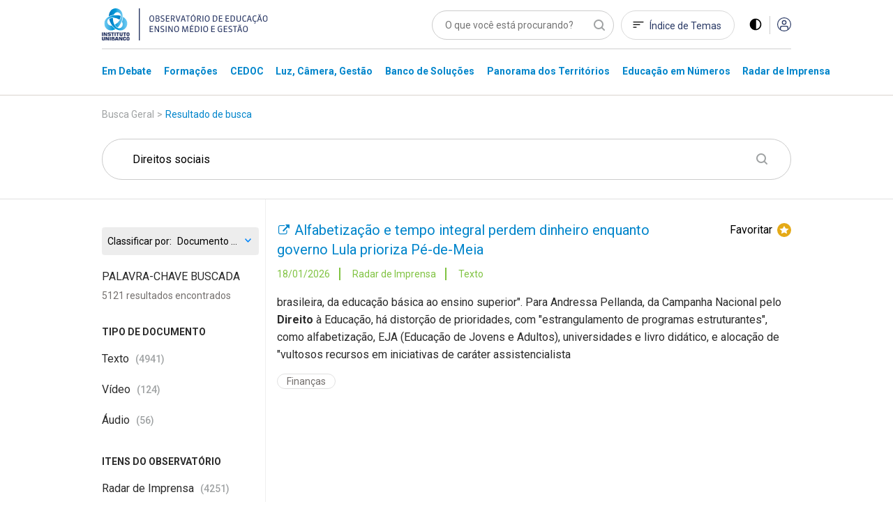

--- FILE ---
content_type: text/html; charset=utf-8
request_url: https://observatoriodeeducacao.institutounibanco.org.br/pesquisa/?q=Direitos%20sociais
body_size: 149525
content:
<!DOCTYPE html>
<html lang="pt-br">
<head>
    <meta charset="utf-8" />
    <meta name="viewport" content="width=device-width, initial-scale=1, maximum-scale=5, user-scalable=yes">
    <meta http-equiv="x-ua-compatible" content="ie=edge">

    <!-- Preload critical resources -->
    <!-- End Preload critical resources -->

    <!-- Google Tag Manager -->
    <script>
        (function (w, d, s, l, i) {
            w[l] = w[l] || []; w[l].push({
                'gtm.start':
                    new Date().getTime(), event: 'gtm.js'
            }); var f = d.getElementsByTagName(s)[0],
                j = d.createElement(s), dl = l != 'dataLayer' ? '&l=' + l : ''; j.async = true; j.src =
                    'https://www.googletagmanager.com/gtm.js?id=' + i + dl; f.parentNode.insertBefore(j, f);
        })(window, document, 'script', 'dataLayer', 'GTM-WZG4CPN');</script>
    <!-- End Google Tag Manager -->
    <link rel="stylesheet" href="/assets/css/pages/animations/gh-animation.css">

    <script id="jquery" src="/lib/jquery/dist/jquery.min.js"></script>

    <link rel="preload" href="/assets/css/main.css?v=gOp3Fi_99CbrtEXmnwlu9_3fghFFl2MhnyFor9Izb68" as="style" onload="this.onload=null;this.rel='stylesheet'" />
    <noscript><link rel="stylesheet" href="/assets/css/main.css?v=gOp3Fi_99CbrtEXmnwlu9_3fghFFl2MhnyFor9Izb68" /></noscript>
    <link href="/assets/img/header/logo-instituto.svg" as="image" />
    <link rel="stylesheet" href="/assets/css/pages/components/layout-blocks/layout-block.css?v=meXtwlxcoqCuiFU5OKYiD_PPr_rSRvx31hF_NMiJPdY">
    <link rel="stylesheet" href="/assets/css/pages/components/floating-menu.css?v=BTxXOJ-FPNQBktd-nJeKPIDjRybXx25Gji5AJCEGPaY">
    <link rel="preload" href="/assets/fonts/fontawesome/css/fontawesome.css" as="style" onload="this.onload=null;this.rel='stylesheet'" />
    <noscript><link href="/assets/fonts/fontawesome/css/fontawesome.css" rel="stylesheet" /></noscript>
    <link rel="preload" href="/assets/fonts/fontawesome/css/brands.css" as="style" onload="this.onload=null;this.rel='stylesheet'" />
    <noscript><link href="/assets/fonts/fontawesome/css/brands.css" rel="stylesheet" /></noscript>
    <link href="/assets/fonts/fontawesome/css/regular.css" rel="stylesheet" />
    <link href="/assets/fonts/fontawesome/css/solid.css" rel="stylesheet" />
    <link rel="icon" type="image/png" href="/assets/img/favicons/favicon-96x96.png" sizes="96x96" />
    <link rel="icon" type="image/svg+xml" href="/assets/img/favicons/favicon.svg" />
    <link rel="shortcut icon" href="/assets/img/favicons/favicon.ico" />
    <link rel="apple-touch-icon" sizes="180x180" href="/assets/img/favicons/apple-touch-icon.png" />
    <meta name="apple-mobile-web-app-title" content="Observatório de Educação" />
    <link rel="manifest" href="/assets/img/favicons/site.webmanifest" />
    <meta name="theme-color" content="#ffffff">

    <link rel="preconnect" href="https://www.googletagmanager.com">
    <link rel="preconnect" href="https://www.google-analytics.com">
    <link rel="preconnect" href="https://stats.g.doubleclick.net">
    <link rel="preconnect" href="https://tag.goadopt.io">

    
    <link rel="stylesheet" href="/assets/css/pages/pesquisa/pesquisa.css?v=B8A-l89HyXeX6RCeGuek-QY37N-1pedgHZklRNXIeFU" />
    


<meta name="description" content=" Pesquisa. Apresenta&#xE7;&#xE3;o do resultado da pesquisa no formato de lista. Resultado de busca por &#x27;Direitos sociais&#x27;.">



<meta name="twitter:card" content="summary" />
<meta name="twitter:description" content="Apresenta&#xE7;&#xE3;o do resultado da pesquisa no formato de lista. Resultado de busca por &#x27;Direitos sociais&#x27;." />
<meta name="twitter:title" content="Resultado de busca por &#x27;Direitos sociais&#x27;" />
<meta name="twitter:image" content="https://observatoriodeeducacao.institutounibanco.org.br/assets/img/imagem-padrao.jpg?quality=80&amp;auto=False&amp;cache=604800" />

<meta property="og:url" content="https://observatoriodeeducacao.institutounibanco.org.br/pesquisa/?q=Direitos%20sociais" />
<meta property="og:type" content="article" />
<meta property="og:locale" content="pt_BR" />
<meta property="og:title" content="Resultado de busca por &#x27;Direitos sociais&#x27;" />
<meta property="og:description" content="Apresenta&#xE7;&#xE3;o do resultado da pesquisa no formato de lista. Resultado de busca por &#x27;Direitos sociais&#x27;." />
<meta property="og:image" itemprop="image" content="https://observatoriodeeducacao.institutounibanco.org.br/assets/img/imagem-padrao.jpg?quality=80&amp;auto=False&amp;cache=604800" />


<meta property="og:site_name" content="Observatório de Educação" />
<meta property="fb:app_id" content="1159838810805640" />

<title>Resultado de busca por &#x27;Direitos sociais&#x27; | Pesquisa | Observatório de Educação</title>

    <link rel="canonical" href="https://observatoriodeeducacao.institutounibanco.org.br/pesquisa/?q=Direitos sociais" />



    <!--[if IE 9]>
      <link href="/lib/bootstrap/dist/css/bootstrap-ie9.min.css" rel="stylesheet">
    <![endif]-->
    <!--[if lte IE 8]>
      <link href="/lib/bootstrap/dist/css/bootstrap-ie8.min.css" rel="stylesheet">
      <script src="/lib/html5shiv/html5shiv.js"></script>
    <![endif]-->
</head>
<body>
    <!-- Google Tag Manager (noscript) -->
    <noscript>
        <iframe src="https://www.googletagmanager.com/ns.html?id=GTM-WZG4CPN" height="0" width="0" style="display:none;visibility:hidden"></iframe>
    </noscript>
    <!-- End Google Tag Manager (noscript) -->

    
<header>
    <!-- preview warning -->

    <!--menu desktop -->
    <div class="menu-desktop d-md-block d-none">
        <div class="container">

            <div class="row justify-content-center">

                <div class="col-xl-3 col-lg-4 col-md-4 col-sm-12">
                    <div id="wrapper-logo-header">
                        <a href="https://www.institutounibanco.org.br/" target="_blank" rel="noopener noreferrer">
                            <img id="header-logoiu-img" class="theme-default logo-instituto" src="/assets/img/header/logo-instituto.svg" alt="Logomarca do Instituto Unibanco" title="Instituto Unibanco" />
                            <img fetchpriority="low" id="header-logoiu-img-contraste" class="theme-dark logo-instituto" src="/assets/img/header/logo-instituto-white.svg" alt="Logomarca do Instituto Unibanco" title="Instituto Unibanco" />
                            <span class="target-blank-description">Abre em uma nova guia</span>
                        </a>

                        <a href="/">
                            <img id="header-logo-img" class="theme-default logo-observatorio" src="/assets/img/header/logo-observatorio.svg" alt="Logomarca do Obvervatório de Educação: Ensino Médio e Gestão" title="Obvervatório de Educação: Ensino Médio e Gestão" />
                            <img fetchpriority="low" id="header-logo-img-contraste" class="theme-dark logo-observatorio" src="/assets/img/header/logo-observatorio-white.svg" alt="Logomarca do Obvervatório de Educação: Ensino Médio e Gestão" title="Obvervatório de Educação: Ensino Médio e Gestão" />
                        </a>
                    </div>
                </div>

                <div class="col-xl-7 col-lg-8 col-md-8 col-sm-12">

                    <div class="wrapper-itens-topo">
                        <nav class="menu-header-nav" aria-label="menu principal" aria-labelledby="wrapper-item">
                            <label for="header-search" class="label"> Palavra Buscada </label>
                            <input tabindex="-1" class="align-top" placeholder="O que você está procurando?" type="search" name="header-search" id="header-search" />

                            <a href="/indice-de-temas" id="header-indice-temas" class="invert-dark">
                                Índice de Temas
                            </a>

                            <div id="contrast-mode-toggle">
                                <img id="header-contraste-img" class="invert-dark" src="/assets/img/contraste-2.svg" alt="imagem representativa do contraste">
                            </div>

                            <div class="divisor"></div>

                                <!-- SE O USUÁRIO NÃO ESTIVER LOGADO MOSTRAR ISSO, SENÃO MOSTRAR O MENU -->
                                <!-- Menu Deslogado - QUANDO NÃO LOGADO MOSTRAR ISSO -->
                                <a href="/area-do-cliente/login?returnUrl=L3Blc3F1aXNhLz9xPURpcmVpdG9zJTIwc29jaWFpcw%3d%3d" title="Acessar">
                                    <img id="header-acessar-img" src="/assets/img/user.svg" alt="imagem representativa para acessar">
                                </a>
                                <!-- fim Menu Deslogado -->
                        </nav>
                    </div>
                </div>
            </div>
            <div class="row justify-content-center">
                <div class="col-xl-10 col-lg-12">
                    <hr />
                </div>
            </div>
            <div class="row justify-content-center">

                <div class="col-xl-10 col-lg-12">

                    <nav aria-label="Main" aria-labelledby="menu-list">

                        <ul id="menu-list" role="menu">

                                <li class="hover-menu" data-menu="em-debate" role="presentation">
                                    <a class="links-menu" id="link-em-debate" href="/em-debate" role="menuitem">
                                        <span class="links-menu">Em Debate</span>
                                    </a>
                                </li>
                                <li class="hover-menu" data-menu="formacoes" role="presentation">
                                    <a class="links-menu" id="link-formacoes" href="/formacoes" role="menuitem">
                                        <span class="links-menu">Forma&#xE7;&#xF5;es</span>
                                    </a>
                                </li>
                                <li class="hover-menu" data-menu="cedoc" role="presentation">
                                    <a class="links-menu" id="link-cedoc" href="/cedoc" role="menuitem">
                                        <span class="links-menu">CEDOC</span>
                                    </a>
                                </li>
                                <li class="hover-menu" data-menu="luz-camera-gestao" role="presentation">
                                    <a class="links-menu" id="link-luz-camera-gestao" href="/luz-camera-gestao" role="menuitem">
                                        <span class="links-menu">Luz, C&#xE2;mera, Gest&#xE3;o</span>
                                    </a>
                                </li>
                                <li class="hover-menu" data-menu="banco-de-solucoes" role="presentation">
                                    <a class="links-menu" id="link-banco-de-solucoes" href="/banco-de-solucoes" role="menuitem">
                                        <span class="links-menu">Banco de Solu&#xE7;&#xF5;es</span>
                                    </a>
                                </li>
                                <li class="hover-menu" data-menu="panorama-dos-territorios" role="presentation">
                                    <a class="links-menu" id="link-panorama-dos-territorios" href="/panorama-dos-territorios" role="menuitem">
                                        <span class="links-menu">Panorama dos Territ&#xF3;rios</span>
                                    </a>
                                </li>
                                <li class="hover-menu" data-menu="educacao-em-numeros" role="presentation">
                                    <a class="links-menu" id="link-educacao-em-numeros" href="/educacao-em-numeros" role="menuitem">
                                        <span class="links-menu">Educa&#xE7;&#xE3;o em N&#xFA;meros</span>
                                    </a>
                                </li>
                                <li class="hover-menu" data-menu="radar-de-imprensa" role="presentation">
                                    <a class="links-menu" id="link-radar-de-imprensa" href="/radar-de-imprensa" role="menuitem">
                                        <span class="links-menu">Radar de Imprensa</span>
                                    </a>
                                </li>
                        </ul>

                    </nav>

                </div>

            </div>

        </div>
        <div class="wrapper-general-menu" id="luz" style="display: none;">
            <div class="container">

                    <div class="row wrapper-menu justify-content-center" id="menu-em-debate" style="display: none;">
                        <div class="col-xl-4 col-md-5">
                                <a href="/em-debate" class="links-menu">
                                    <p>Explore a se&#xE7;&#xE3;o Em Debate</p>
                                </a>
                                <a href="https://observatoriodeeducacao.institutounibanco.org.br/em-debate/boletim-aprendizagem-em-foco" class="links-menu">
                                    <p>Confira todas as edi&#xE7;&#xF5;es do boletim Aprendizagem em Foco</p>
                                </a>
                        </div>


                        <div class="col-md-1">
                            <div class="separador"></div>
                        </div>
                        <div class="col-xl-5 col-md-6">
                            <div class="sobre-o-menu" data-menu="menu-em-debate">
                                <h3>Em Debate</h3>
                                <p>Pautas fundamentais para a gestão da educação pública brasileira abordadas a partir da curadoria do Instituto Unibanco que aproxima múltiplas visões.</p>
                            </div>
                        </div>

                    </div>
                    <div class="row wrapper-menu justify-content-center" id="menu-formacoes" style="display: none;">
                        <div class="col-xl-4 col-md-5">
                                <a href="/formacoes" class="links-menu">
                                    <p>Explore a se&#xE7;&#xE3;o Forma&#xE7;&#xF5;es</p>
                                </a>
                        </div>


                        <div class="col-md-1">
                            <div class="separador"></div>
                        </div>
                        <div class="col-xl-5 col-md-6">
                            <div class="sobre-o-menu" data-menu="menu-formacoes">
                                <h3>Forma&#xE7;&#xF5;es</h3>
                                <p>Nova seção reúne formações desenvolvidas pelo Instituto Unibanco e parceiros, que buscam apoiar o desenvolvimento profissional de gestores das secretarias e escolas públicas brasileiras. Você também encontra seleção especial de materiais do Observatório, verdadeiros objetos de aprendizagem para complementar os cursos.</p>
                            </div>
                        </div>

                    </div>
                    <div class="row wrapper-menu justify-content-center" id="menu-cedoc" style="display: none;">
                        <div class="col-xl-4 col-md-5">
                                <a href="/em-debate/colecao/pesquisa" class="links-menu">
                                    <p>Cole&#xE7;&#xF5;es</p>
                                </a>
                                <a href="/cedoc" class="links-menu">
                                    <p>Fa&#xE7;a a sua busca</p>
                                </a>
                                <a href="/cedoc/analise-visual" class="links-menu">
                                    <p>An&#xE1;lise Visual</p>
                                </a>
                                <a href="/cedoc/#navegue-por-temas" class="links-menu">
                                    <p>&#xCD;ndice de temas</p>
                                </a>
                                <a href="/cedoc/#como-funciona" class="links-menu">
                                    <p>Sobre o CEDOC</p>
                                </a>
                        </div>


                        <div class="col-md-1">
                            <div class="separador"></div>
                        </div>
                        <div class="col-xl-5 col-md-6">
                            <div class="sobre-o-menu" data-menu="menu-cedoc">
                                <h3>CEDOC Gest&#xE3;o em Educa&#xE7;&#xE3;o</h3>
                                <p><span style="font-weight: 400;">Mais de 20 mil documentos sobre gest&atilde;o e Ensino M&eacute;dio produzidos por diversas fontes nacionais e internacionais. Escolha um tema para ser explorado dinamicamente e, a partir dele, consulte disserta&ccedil;&otilde;es, teses, artigos, peri&oacute;dicos, legisla&ccedil;&otilde;es, materiais audiovisuais, entre outros.</span></p>
                            </div>
                        </div>

                    </div>
                    <div class="row wrapper-menu justify-content-center" id="menu-luz-camera-gestao" style="display: none;">
                        <div class="col-xl-4 col-md-5">
                                <a href="/luz-camera-gestao/webseries/pesquisa" class="links-menu">
                                    <p>Webs&#xE9;ries</p>
                                </a>
                                <a href="/luz-camera-gestao/#sobre-luz-camera-gestao" class="links-menu">
                                    <p>Sobre o Luz, C&#xE2;mera, Gest&#xE3;o</p>
                                </a>
                        </div>


                        <div class="col-md-1">
                            <div class="separador"></div>
                        </div>
                        <div class="col-xl-5 col-md-6">
                            <div class="sobre-o-menu" data-menu="menu-luz-camera-gestao">
                                <h3>Luz, C&#xE2;mera, Gest&#xE3;o</h3>
                                <p>Produ&ccedil;&atilde;o audiovisual do Instituto Unibanco sobre temas relevantes do contexto educacional, organizada em Webs&eacute;ries.</p>
                            </div>
                        </div>

                    </div>
                    <div class="row wrapper-menu justify-content-center" id="menu-banco-de-solucoes" style="display: none;">
                        <div class="col-xl-4 col-md-5">
                                <a href="/banco-de-solucoes" class="links-menu">
                                    <p>Explore o Banco de Solu&#xE7;&#xF5;es</p>
                                </a>
                        </div>


                        <div class="col-md-1">
                            <div class="separador"></div>
                        </div>
                        <div class="col-xl-5 col-md-6">
                            <div class="sobre-o-menu" data-menu="menu-banco-de-solucoes">
                                <h3>Banco de Solu&#xE7;&#xF5;es</h3>
                                <p>Se&ccedil;&atilde;o audiovisual que aborda os principais desafios do cotidiano da educa&ccedil;&atilde;o p&uacute;blica trazendo experi&ecirc;ncias relevantes de gestores, coordenadores pedag&oacute;gicos, professores, estudantes.</p>
                            </div>
                        </div>

                    </div>
                    <div class="row wrapper-menu justify-content-center" id="menu-panorama-dos-territorios" style="display: none;">
                        <div class="col-xl-4 col-md-5">
                                <a href="/panorama-dos-territorios" class="links-menu">
                                    <p>Navegue pelo Panorama dos Territ&#xF3;rios</p>
                                </a>
                        </div>


                        <div class="col-md-1">
                            <div class="separador"></div>
                        </div>
                        <div class="col-xl-5 col-md-6">
                            <div class="sobre-o-menu" data-menu="menu-panorama-dos-territorios">
                                <h3>Panorama dos Territ&#xF3;rios</h3>
                                <p style="text-align: left;">Esta se&ccedil;&atilde;o re&uacute;ne um conjunto de informa&ccedil;&otilde;es sobre os 26 estados brasileiros e o Distrito Federal com o objetivo de produzir um raio-x da educa&ccedil;&atilde;o p&uacute;blica brasileira no ensino m&eacute;dio.&nbsp;</p>
                            </div>
                        </div>

                    </div>
                    <div class="row wrapper-menu justify-content-center" id="menu-educacao-em-numeros" style="display: none;">
                        <div class="col-xl-4 col-md-5">
                                <a href="/educacao-em-numeros/analises-integradas" class="links-menu">
                                    <p>An&#xE1;lises Integradas</p>
                                </a>
                                <a href="/educacao-em-numeros/#como-funciona" class="links-menu">
                                    <p>Sobre o Educa&#xE7;&#xE3;o em N&#xFA;meros</p>
                                </a>
                        </div>


                        <div class="col-md-1">
                            <div class="separador"></div>
                        </div>
                        <div class="col-xl-5 col-md-6">
                            <div class="sobre-o-menu" data-menu="menu-educacao-em-numeros">
                                <h3>Educa&#xE7;&#xE3;o em N&#xFA;meros</h3>
                                <p>Indicadores educacionais, sociais e demogr&aacute;ficos de diversas fontes, reunidos em uma &uacute;nica plataforma e apresentados de forma visual e interativa. Tudo para apoiar sua pesquisa e an&aacute;lise sobre o ensino m&eacute;dio brasileiro.</p>
                            </div>
                        </div>

                    </div>
                    <div class="row wrapper-menu justify-content-center" id="menu-radar-de-imprensa" style="display: none;">
                        <div class="col-xl-4 col-md-5">
                                <a href="/radar-de-imprensa" class="links-menu">
                                    <p>Navegue pelas not&#xED;cias</p>
                                </a>
                                <a href="/radar-de-imprensa/#ultima-analise" class="links-menu">
                                    <p>An&#xE1;lise mais recente</p>
                                </a>
                                <a href="/radar-de-imprensa/pesquisa" class="links-menu">
                                    <p>Todas as an&#xE1;lises</p>
                                </a>
                        </div>


                        <div class="col-md-1">
                            <div class="separador"></div>
                        </div>
                        <div class="col-xl-5 col-md-6">
                            <div class="sobre-o-menu" data-menu="menu-radar-de-imprensa">
                                <h3>Radar de Imprensa</h3>
                                <p style="text-align: left;">Sele&ccedil;&atilde;o di&aacute;ria de not&iacute;cias, reportagens e artigos sobre educa&ccedil;&atilde;o publicados nos principais ve&iacute;culos de comunica&ccedil;&atilde;o do Brasil. <span style="font-weight: 400;">Al&eacute;m disso, tamb&eacute;m h&aacute; an&aacute;lises mensais sobre os temas em destaque.&nbsp;</span></p>
                            </div>
                        </div>

                    </div>


            </div>
        </div>

        <div class="linha-final-menu"></div>
    </div>

    <!--Fim menu desktop -->
    <!-- menu mobiel -->

    <div class="container menu-mobile d-md-none d-sm-block">

        <div class="row justify-content-center">

            <div class="col-xl-7 col-lg-9 col-md-8 col-sm-8 col-7">
                <a href="/" title="Unibanco - Obvervatório de Educação ensino médio e gestão">
                    <img id="header-logo-img-mobile" src="/assets/img/logo.svg" class="logo-img" alt="Obvervatório de Educação ensino médio e gestão">
                </a>
            </div>

            <div class="col-xl-3 col-lg-3 col-md-4 col-sm-4 col-5">

                <div class="wrapper-itens-topo-mobile">
                    <nav aria-labelledby="menu-logado">

                        <a href="#" title="Buscar">
                            <div class="wrapper-item-mobile" id="global-search-mobile">
                                <img id="header-search-img" src="/assets/img/mobile/busca.svg" alt="Buscar">
                            </div>
                        </a>

                        <div class="wrapper-item-mobile last">
                            <div id="menu-mobile-trigger" class="hamburguer-button">
                                <span class="hamburguer"></span>
                            </div>
                        </div>
                    </nav>


                </div>

            </div>

        </div>

    </div>
    <div class="menu-mobile menu-content-mobile">

        <div id="menu-mobile" class="menu-fechado">

            <div class="container">

                <div class="row">

                    <div class="col-12">

                        <nav class="main-menu" aria-labelledby="destaques">

                            <ul role="menu">

                                    <li role="menuitem">
                                        <a href="/em-debate" title="Página Em Debate">Em Debate</a>
                                    </li>
                                    <li role="menuitem">
                                        <a href="/formacoes" title="Página Forma&#xE7;&#xF5;es">Forma&#xE7;&#xF5;es</a>
                                    </li>
                                    <li role="menuitem">
                                        <a href="/cedoc" title="Página CEDOC">CEDOC</a>
                                    </li>
                                    <li role="menuitem">
                                        <a href="/luz-camera-gestao" title="Página Luz, C&#xE2;mera, Gest&#xE3;o">Luz, C&#xE2;mera, Gest&#xE3;o</a>
                                    </li>
                                    <li role="menuitem">
                                        <a href="/banco-de-solucoes" title="Página Banco de Solu&#xE7;&#xF5;es">Banco de Solu&#xE7;&#xF5;es</a>
                                    </li>
                                    <li role="menuitem">
                                        <a href="/panorama-dos-territorios" title="Página Panorama dos Territ&#xF3;rios">Panorama dos Territ&#xF3;rios</a>
                                    </li>
                                    <li role="menuitem">
                                        <a href="/educacao-em-numeros" title="Página Educa&#xE7;&#xE3;o em N&#xFA;meros">Educa&#xE7;&#xE3;o em N&#xFA;meros</a>
                                    </li>
                                    <li role="menuitem">
                                        <a href="/radar-de-imprensa" title="Página Radar de Imprensa">Radar de Imprensa</a>
                                    </li>

                            </ul>

                                <h3>Destaques</h3>
                            <ul class="destaques" role="menu">

                                        <li role="menuitem">
                                            <a href="/em-debate/ensino-hibrido" title="Página ensino-hibrido">
Ensino h&#xED;brido: conceitos e desafios                                            </a>
                                        </li>
                                        <li role="menuitem">
                                            <a href="/em-debate/enem" title="Página enem">
Enem: entenda trajet&#xF3;ria e relev&#xE2;ncia da avalia&#xE7;&#xE3;o                                            </a>
                                        </li>
                                        <li role="menuitem">
                                            <a href="/em-debate/bncc-desafios-para-implementacao" title="Página bncc-desafios-para-implementacao">
Desafios da BNCC                                            </a>
                                        </li>

                            </ul>
                        </nav>

                        <div class="wrapper-redes-sociais">
                            <a rel="noopener noreferrer" href="mailto:observatoriodeeducacao@institutounibanco.org.br" title="Contato por e-mail"><img id="header-email-img" alt="Email" class="social-icone" src="/assets/img/redes-sociais/email-lg.svg" title="Email" aria-label="ícone do Email" aria-hidden="true" /></a>
                                <a rel="noopener noreferrer" href="https://pt-br.facebook.com/institutounibanco/" title="Contato por Facebook" target="_blank" aria-label="ícone do Facebook" aria-hidden="true">
                                    <img id="header-facebook-img" alt="Facebook" class="social-icone" src="/assets/img/redes-sociais/fb-lg.svg" title="Facebook" aria-label="ícone do Facebook" aria-hidden="true" />
                                    <span class="target-blank-description">Abre em uma nova guia</span>
                                </a>
                                <a rel="noopener noreferrer" href="https://www.linkedin.com/company/instituto-unibanco" title="Contato por LinkedIn" target="_blank" aria-label="ícone do Linkedin" aria-hidden="true">
                                    <img id="header-linkedin-img" alt="LinkedIn" class="social-icone" src="/assets/img/redes-sociais/lk-lg.svg" title="Linkedin" aria-label="ícone do Linkedin" aria-hidden="true" />
                                    <span class="target-blank-description">Abre em uma nova guia</span>
                                </a>
                                <a rel="noopener noreferrer" href="https://twitter.com/inst_unibanco/" title="Contato por Twitter" target="_blank" aria-label="ícone do Twitter" aria-hidden="true">
                                    <img id="header-twitter-img" alt="Twitter" class="social-icone" src="/assets/img/redes-sociais/tt-lg.svg" title="Twitter" aria-label="ícone do Twitter" aria-hidden="true" />
                                    <span class="target-blank-description">Abre em uma nova guia</span>
                                </a>
                        </div>

                            <!-- Botão deslogado - Quando deslogado mostrar isso -->
                            <a href="/area-do-cliente/login?returnUrl=L3Blc3F1aXNhLz9xPURpcmVpdG9zJTIwc29jaWFpcw%3d%3d" class="btn-entrar" title="Entrar">ENTRAR</a>
                            <!-- Botão deslogado -->
                    </div>

                </div>

            </div>

        </div>
    </div>

</header>

<div class="wrapper-pesquisa-completa-mobile">
    <div class="top-search-modal d-flex justify-content-between align-items-center">
        <div class="container">
            <div class="row">
                <div class="col-12 d-flex justify-content-between align-item-center">
                    <img id="header-logo2-img" class="theme-default" src="/assets/img/logo.svg" alt="Obvervatório de Educação ensino médio e gestão">
                    <img id="header-logo2-img-mobile" class="theme-dark" src="/assets/img/logo-white.svg" alt="Obvervatório de Educação ensino médio e gestão">

                    <div class="d-flex align-items-center">
                        <a href="javascript:void(0)" title="Fechar modal" class="full-search-close-mobile">
                            <img id="header-fechar-pesquisa-img" alt="Fechar pesquisa" class="d-inline-block align-middle" src="/assets/img/mobile-close.svg" title="Fechar pesquisa" />
                        </a>
                    </div>
                </div>
            </div>
        </div>
    </div>
    <form method="get" action="/pesquisa" id="frm-global-search">
        <!-- end top-search-modal -->
        <div class="container">
            <div class="row">
                <div class="col-12 d-flex justify-content-between align-item-center">
                    <label for="pesquisa" class="label"> Palavra Buscada </label>
                    <input type="search" name="q" id="global-search" placeholder="O que você está procurando?" />
                </div>
            </div>
        </div>

        <div class="container">
            <div class="row">
                <div class="col-12 d-flex justify-content-between align-item-center">
                    <div class="mobile-search-result">
                        <ul>
                                <li><a href="/pesquisa?q=Desigualdade racial na Educa&#xE7;&#xE3;o" title="Página de pesquisa por Desigualdade racial na Educa&#xE7;&#xE3;o">Desigualdade racial na Educa&#xE7;&#xE3;o</a></li>
                                <li><a href="/pesquisa?q=Educa&#xE7;&#xE3;o Integral" title="Página de pesquisa por Educa&#xE7;&#xE3;o Integral">Educa&#xE7;&#xE3;o Integral</a></li>
                                <li><a href="/pesquisa?q=BNCC" title="Página de pesquisa por BNCC">BNCC</a></li>
                        </ul>

                        <button type="submit" class="btn-default green-button verde-grama">BUSCAR</button>
                    </div>
                </div>
            </div>
        </div>
    </form>
    <!-- end mobile-search-result -->


</div>
<!-- end wrapper-pesquisa-mobile -->

<script>
    var search = window.location.search;
    var token = search.replace("?token=", "");

    function exitPreviewMode() {
        document.cookie = 'preview' + '=; expires=Thu, 01 Jan 1970 00:00:01 GMT; path=/';
        document.location.href = "/";
    }
</script>
    <main role="main" id="main-component">
        


<section id="pesquisa-topo">

    <div class="container">
        <div class="row justify-content-center">
            <div class="col-lg-12 col-xl-10">
                <nav aria-label="Breadcrumb">
                    <ol class="breadcrumb">
                        <li class="breadcrumb-item">Busca Geral</li>
                        <li><span class="breadcrumb-arrow">></span></li>
                        <li aria-current="page" class="breadcrumb-item active">Resultado de busca</li>
                    </ol>
                </nav>
            </div>
        </div>
    </div>

    <div class="container text-center">
        <div class="row justify-content-center">

            <div class="col-lg-12 col-xl-10">
                <!-- Input and Submit elements -->
                <form method="get" action="/pesquisa" id="frm-pesquisa" class="d-none d-md-block">
                    <input type="search" id="pesquisa" name="pesquisa" placeholder="PALAVRA-CHAVE BUSCADA" class="d-none d-md-block" value="Direitos sociais">
                    <input type="hidden" id="pesquisaQuery" value="/pesquisa" />
                </form>
                <!-- Form do mobile separado do desktop devido ao comportamento diferente de navegação-->
                <form method="get" action="/pesquisa" id="frm-pesquisa-mobile" class="d-md-none d-sm-block">
                    <div class="busca-pequena margin-t-18 d-md-none d-sm-block">
                        <input type="text" id="pesquisa-mobile" placeholder="PALAVRA-CHAVE BUSCADA" class="on-clear-all" value="Direitos sociais" />
                        <img id="search-search-img" class="play d-md-block d-sm-none" src="/assets/img/search.svg" alt="Play">
                        <button type="button" id="btnSubmit" class="d-md-none d-sm-block btn-submit-mobile"><img id="btn-search-search-img" class="play" src="/assets/img/busca-mobile.svg" alt="Play"></button>
                    </div>
                    <!-- fim busca pequena -->
                </form>
            </div>
            <!-- END COL -->
        </div>
        <!-- END ROW -->

        <div class="row filtro-mobile justify-content-center">

            <div class="col-lg-12 col-xl-10">

                <div class="quantidade-resultados">

                    5121 Resultados

                </div>

                <div class="filtros-mobile">

                    Filtros

                </div>

                <div class="lista-filtros-mobile">

                    

<div class="select">
    <label for="order-by-input-90c97e17-ef83-425c-b58a-36b36af99495" class="select-label">Classificar por:</label>
    <select name="orderBy" id="order-by-input-90c97e17-ef83-425c-b58a-36b36af99495" onchange="changeResultOrdering('order-by-input-90c97e17-ef83-425c-b58a-36b36af99495')">
            <option value="?q=Direitos sociais&amp;order=score desc"
            >
                Mais relevantes
            </option>
            <option value="?q=Direitos sociais&amp;order=lastModifiedDate desc"
            >
                Documento catalogado mais recentemente
            </option>
            <option value="?q=Direitos sociais&amp;order=publishDate desc"
            selected>
                Documento mais recente
            </option>
            <option value="?q=Direitos sociais&amp;order=publishDate asc"
            >
                Documento mais antigo
            </option>
    </select>
</div>

                    <h2>Filtrado por:</h2>

                    
<h3>Tipo de Documento</h3>
<div class="filtros-inputs">
            <div class="filtro">
                <input type="checkbox" id="mobile-texto-1" name="tipo" data-facet-link="texto" class="custom-checkbox on-clear-all filtro-mobile"> <label for="mobile-texto">Texto</label>
            </div>
            <div class="filtro">
                <input type="checkbox" id="mobile-video-2" name="tipo" data-facet-link="video" class="custom-checkbox on-clear-all filtro-mobile"> <label for="mobile-video">V&#xED;deo</label>
            </div>
            <div class="filtro">
                <input type="checkbox" id="mobile-audio-3" name="tipo" data-facet-link="audio" class="custom-checkbox on-clear-all filtro-mobile"> <label for="mobile-audio">&#xC1;udio</label>
            </div>
            <!-- Para que o TOGGLE funcione, o atributo "id" precisa ser igual ao "data-menu-toggle" do elemento a ser clicado -->
            <div id="filtros-tipo-mobile" class="slide-toggle-wrapper start-closed">
                    <div class="filtro">
                        <input type="checkbox" id="mobile-graficos-e-tabelas-4" name="tipo" data-facet-link="graficos-e-tabelas" class="custom-checkbox on-clear-all filtro-mobile"> <label for="mobile-graficos-e-tabelas">Gr&#xE1;ficos e Tabelas</label>
                    </div>
            </div>
            <!-- Para que o TOGGLE funcione, o atributo "data-menu-toggle" precisa ser igual ao "id" do elemento a ser mostrado -->
            <div class="slide-toggle-trigger trigger-filtros" data-menu-toogle="filtros-tipo-mobile">
                <span>Ver todos</span>
            </div>
</div>

                    <h3>ITENS DO OBSERVATÓRIO</h3>

                    <div class="filtros-inputs">
                                <div class="filtro">
                                    <input type="checkbox" id="mobile-radar-de-imprensa" name="secao" data-facet-link="radar-de-imprensa" class="custom-checkbox on-clear-all filtro-mobile">  <label for="mobile-radar-de-imprensa">Radar de Imprensa</label>
                                </div>
                                <div class="filtro">
                                    <input type="checkbox" id="mobile-cedoc" name="secao" data-facet-link="cedoc" class="custom-checkbox on-clear-all filtro-mobile">  <label for="mobile-cedoc">CEDOC</label>
                                </div>
                                <div class="filtro">
                                    <input type="checkbox" id="mobile-em-debate" name="secao" data-facet-link="em-debate" class="custom-checkbox on-clear-all filtro-mobile">  <label for="mobile-em-debate">Em Debate</label>
                                </div>
                                <div class="filtro">
                                    <input type="checkbox" id="mobile-banco-de-solucoes" name="secao" data-facet-link="banco-de-solucoes" class="custom-checkbox on-clear-all filtro-mobile">  <label for="mobile-banco-de-solucoes">Banco de Solu&#xE7;&#xF5;es</label>
                                </div>
                                <div class="filtro">
                                    <input type="checkbox" id="mobile-luz-camera-gestao" name="secao" data-facet-link="luz-camera-gestao" class="custom-checkbox on-clear-all filtro-mobile">  <label for="mobile-luz-camera-gestao">Luz, C&#xE2;mera, Gest&#xE3;o</label>
                                </div>
                                <div class="filtro">
                                    <input type="checkbox" id="mobile-educacao-em-numeros" name="secao" data-facet-link="educacao-em-numeros" class="custom-checkbox on-clear-all filtro-mobile">  <label for="mobile-educacao-em-numeros">Educa&#xE7;&#xE3;o em N&#xFA;meros</label>
                                </div>
                                <div class="filtro">
                                    <input type="checkbox" id="mobile-formacoes" name="secao" data-facet-link="formacoes" class="custom-checkbox on-clear-all filtro-mobile">  <label for="mobile-formacoes">Forma&#xE7;&#xF5;es</label>
                                </div>
                                <div class="filtro">
                                    <input type="checkbox" id="mobile-panorama-dos-territorios" name="secao" data-facet-link="panorama-dos-territorios" class="custom-checkbox on-clear-all filtro-mobile">  <label for="mobile-panorama-dos-territorios">Panorama dos Territ&#xF3;rios</label>
                                </div>
                    </div>

                    
<h3>TEMAS</h3>
<div class="filtros-inputs">
            <div class="filtro">
                <input type="checkbox" id="mobile-estrutura-organizacional-e-politicas-publicas-1" name="tema" data-facet-link="estrutura-organizacional-e-politicas-publicas" class="custom-checkbox on-clear-all filtro-mobile"> <label for="mobile-estrutura-organizacional-e-politicas-publicas">Estrutura organizacional e pol&#xED;ticas p&#xFA;blicas</label>
            </div>
            <div class="filtro">
                <input type="checkbox" id="mobile-equidade-2" name="tema" data-facet-link="equidade" class="custom-checkbox on-clear-all filtro-mobile"> <label for="mobile-equidade">Equidade</label>
            </div>
            <div class="filtro">
                <input type="checkbox" id="mobile-modalidades-e-niveis-de-ensino-3" name="tema" data-facet-link="modalidades-e-niveis-de-ensino" class="custom-checkbox on-clear-all filtro-mobile"> <label for="mobile-modalidades-e-niveis-de-ensino">Modalidades e n&#xED;veis de ensino</label>
            </div>
            <!-- Para que o TOGGLE funcione, o atributo "id" precisa ser igual ao "data-menu-toggle" do elemento a ser clicado -->
            <div id="filtros-tema-mobile" class="slide-toggle-wrapper start-closed">
                    <div class="filtro">
                        <input type="checkbox" id="mobile-fatores-extraescolares-4" name="tema" data-facet-link="fatores-extraescolares" class="custom-checkbox on-clear-all filtro-mobile"> <label for="mobile-fatores-extraescolares">Fatores extraescolares</label>
                    </div>
                    <div class="filtro">
                        <input type="checkbox" id="mobile-avaliacao-5" name="tema" data-facet-link="avaliacao" class="custom-checkbox on-clear-all filtro-mobile"> <label for="mobile-avaliacao">Avalia&#xE7;&#xE3;o</label>
                    </div>
                    <div class="filtro">
                        <input type="checkbox" id="mobile-clima-e-ambiente-escolar-6" name="tema" data-facet-link="clima-e-ambiente-escolar" class="custom-checkbox on-clear-all filtro-mobile"> <label for="mobile-clima-e-ambiente-escolar">Clima e ambiente escolar</label>
                    </div>
                    <div class="filtro">
                        <input type="checkbox" id="mobile-praticas-educativas-7" name="tema" data-facet-link="praticas-educativas" class="custom-checkbox on-clear-all filtro-mobile"> <label for="mobile-praticas-educativas">Pr&#xE1;ticas educativas</label>
                    </div>
                    <div class="filtro">
                        <input type="checkbox" id="mobile-juventudes-8" name="tema" data-facet-link="juventudes" class="custom-checkbox on-clear-all filtro-mobile"> <label for="mobile-juventudes">Juventudes</label>
                    </div>
                    <div class="filtro">
                        <input type="checkbox" id="mobile-curriculo-9" name="tema" data-facet-link="curriculo" class="custom-checkbox on-clear-all filtro-mobile"> <label for="mobile-curriculo">Curr&#xED;culo</label>
                    </div>
                    <div class="filtro">
                        <input type="checkbox" id="mobile-diversidade-10" name="tema" data-facet-link="diversidade" class="custom-checkbox on-clear-all filtro-mobile"> <label for="mobile-diversidade">Diversidade</label>
                    </div>
                    <div class="filtro">
                        <input type="checkbox" id="mobile-financas-11" name="tema" data-facet-link="financas" class="custom-checkbox on-clear-all filtro-mobile"> <label for="mobile-financas">Finan&#xE7;as</label>
                    </div>
                    <div class="filtro">
                        <input type="checkbox" id="mobile-recursos-humanos-12" name="tema" data-facet-link="recursos-humanos" class="custom-checkbox on-clear-all filtro-mobile"> <label for="mobile-recursos-humanos">Recursos humanos</label>
                    </div>
                    <div class="filtro">
                        <input type="checkbox" id="mobile-formacao-13" name="tema" data-facet-link="formacao" class="custom-checkbox on-clear-all filtro-mobile"> <label for="mobile-formacao">Forma&#xE7;&#xE3;o</label>
                    </div>
                    <div class="filtro">
                        <input type="checkbox" id="mobile-educacao-ambiental-14" name="tema" data-facet-link="educacao-ambiental" class="custom-checkbox on-clear-all filtro-mobile"> <label for="mobile-educacao-ambiental">Educa&#xE7;&#xE3;o ambiental</label>
                    </div>
                    <div class="filtro">
                        <input type="checkbox" id="mobile-deficiencia-15" name="tema" data-facet-link="deficiencia" class="custom-checkbox on-clear-all filtro-mobile"> <label for="mobile-deficiencia">Defici&#xEA;ncia</label>
                    </div>
                    <div class="filtro">
                        <input type="checkbox" id="mobile-educacao-especial-16" name="tema" data-facet-link="educacao-especial" class="custom-checkbox on-clear-all filtro-mobile"> <label for="mobile-educacao-especial">educa&#xE7;&#xE3;o especial </label>
                    </div>
                    <div class="filtro">
                        <input type="checkbox" id="mobile-mudancas-climaticas-17" name="tema" data-facet-link="mudancas-climaticas" class="custom-checkbox on-clear-all filtro-mobile"> <label for="mobile-mudancas-climaticas">Mudan&#xE7;as clim&#xE1;ticas</label>
                    </div>
                    <div class="filtro">
                        <input type="checkbox" id="mobile-relacoes-etnico-raciais-18" name="tema" data-facet-link="relacoes-etnico-raciais" class="custom-checkbox on-clear-all filtro-mobile"> <label for="mobile-relacoes-etnico-raciais">Rela&#xE7;&#xF5;es &#xE9;tnico-raciais</label>
                    </div>
                    <div class="filtro">
                        <input type="checkbox" id="mobile-acoes-afirmativas-19" name="tema" data-facet-link="acoes-afirmativas" class="custom-checkbox on-clear-all filtro-mobile"> <label for="mobile-acoes-afirmativas">A&#xE7;&#xF5;es afirmativas</label>
                    </div>
                    <div class="filtro">
                        <input type="checkbox" id="mobile-classe-social-20" name="tema" data-facet-link="classe-social" class="custom-checkbox on-clear-all filtro-mobile"> <label for="mobile-classe-social">classe social</label>
                    </div>
                    <div class="filtro">
                        <input type="checkbox" id="mobile-tecnologias-digitais-21" name="tema" data-facet-link="tecnologias-digitais" class="custom-checkbox on-clear-all filtro-mobile"> <label for="mobile-tecnologias-digitais">tecnologias digitais</label>
                    </div>
                    <div class="filtro">
                        <input type="checkbox" id="mobile-terra-indigena-22" name="tema" data-facet-link="terra-indigena" class="custom-checkbox on-clear-all filtro-mobile"> <label for="mobile-terra-indigena">Terra ind&#xED;gena</label>
                    </div>
                    <div class="filtro">
                        <input type="checkbox" id="mobile-violencia-23" name="tema" data-facet-link="violencia" class="custom-checkbox on-clear-all filtro-mobile"> <label for="mobile-violencia">Viol&#xEA;ncia</label>
                    </div>
                    <div class="filtro">
                        <input type="checkbox" id="mobile-algoritmo-24" name="tema" data-facet-link="algoritmo" class="custom-checkbox on-clear-all filtro-mobile"> <label for="mobile-algoritmo">Algoritmo</label>
                    </div>
                    <div class="filtro">
                        <input type="checkbox" id="mobile-antropoceno-25" name="tema" data-facet-link="antropoceno" class="custom-checkbox on-clear-all filtro-mobile"> <label for="mobile-antropoceno">Antropoceno</label>
                    </div>
                    <div class="filtro">
                        <input type="checkbox" id="mobile-big-techs-26" name="tema" data-facet-link="big-techs" class="custom-checkbox on-clear-all filtro-mobile"> <label for="mobile-big-techs">big techs</label>
                    </div>
                    <div class="filtro">
                        <input type="checkbox" id="mobile-ensino-privado-27" name="tema" data-facet-link="ensino-privado" class="custom-checkbox on-clear-all filtro-mobile"> <label for="mobile-ensino-privado">Ensino privado</label>
                    </div>
                    <div class="filtro">
                        <input type="checkbox" id="mobile-estudos-decoloniais-28" name="tema" data-facet-link="estudos-decoloniais" class="custom-checkbox on-clear-all filtro-mobile"> <label for="mobile-estudos-decoloniais">estudos decoloniais</label>
                    </div>
                    <div class="filtro">
                        <input type="checkbox" id="mobile-genero-29" name="tema" data-facet-link="genero" class="custom-checkbox on-clear-all filtro-mobile"> <label for="mobile-genero">g&#xEA;nero</label>
                    </div>
                    <div class="filtro">
                        <input type="checkbox" id="mobile-historia-oral-30" name="tema" data-facet-link="historia-oral" class="custom-checkbox on-clear-all filtro-mobile"> <label for="mobile-historia-oral">hist&#xF3;ria oral</label>
                    </div>
                    <div class="filtro">
                        <input type="checkbox" id="mobile-jogos-31" name="tema" data-facet-link="jogos" class="custom-checkbox on-clear-all filtro-mobile"> <label for="mobile-jogos">Jogos</label>
                    </div>
                    <div class="filtro">
                        <input type="checkbox" id="mobile-mediacao-cultural-32" name="tema" data-facet-link="mediacao-cultural" class="custom-checkbox on-clear-all filtro-mobile"> <label for="mobile-mediacao-cultural">Media&#xE7;&#xE3;o cultural</label>
                    </div>
                    <div class="filtro">
                        <input type="checkbox" id="mobile-movimento-dos-trabalhadores-rurais-sem-terra-mst-33" name="tema" data-facet-link="movimento-dos-trabalhadores-rurais-sem-terra-mst" class="custom-checkbox on-clear-all filtro-mobile"> <label for="mobile-movimento-dos-trabalhadores-rurais-sem-terra-mst">Movimento dos Trabalhadores Rurais Sem Terra (MST)</label>
                    </div>
                    <div class="filtro">
                        <input type="checkbox" id="mobile-museu-34" name="tema" data-facet-link="museu" class="custom-checkbox on-clear-all filtro-mobile"> <label for="mobile-museu">Museu</label>
                    </div>
                    <div class="filtro">
                        <input type="checkbox" id="mobile-pessoas-trans-35" name="tema" data-facet-link="pessoas-trans" class="custom-checkbox on-clear-all filtro-mobile"> <label for="mobile-pessoas-trans">Pessoas trans</label>
                    </div>
                    <div class="filtro">
                        <input type="checkbox" id="mobile-quilombola-36" name="tema" data-facet-link="quilombola" class="custom-checkbox on-clear-all filtro-mobile"> <label for="mobile-quilombola">Quilombola</label>
                    </div>
                    <div class="filtro">
                        <input type="checkbox" id="mobile-reforma-agraria-37" name="tema" data-facet-link="reforma-agraria" class="custom-checkbox on-clear-all filtro-mobile"> <label for="mobile-reforma-agraria">Reforma Agr&#xE1;ria</label>
                    </div>
            </div>
            <!-- Para que o TOGGLE funcione, o atributo "data-menu-toggle" precisa ser igual ao "id" do elemento a ser mostrado -->
            <div class="slide-toggle-trigger trigger-filtros" data-menu-toogle="filtros-tema-mobile">
                <span>Ver todos</span>
            </div>
</div>

                    <div class="botoes-filtro-mobile">

                        <button title="Buscar" class="btn-default green-button verde-grama" id="btn-pesquisa-mobile">BUSCAR</button>

                        <a href="javascript:Filters.clearAllFilters()" title="Limpar" alt="Limpar  busca">Limpar  Filtro</a>

                    </div>

                </div>

            </div>
            <!-- END COL -->

        </div>
        <!-- END ROW -->

    </div>
    <!-- END CONTAINER -->

</section>
<!-- END SECTION -->


<section id="resultado-pesquisa">

    <div class="container">

        <div class="row justify-content-center">

            <div class="col-md-3 col-xl-3">

                <div class="filtros padding-t-40">

                    

<div class="select">
    <label for="order-by-input-4824633c-e639-4bfe-b373-7c1578e0debf" class="select-label">Classificar por:</label>
    <select name="orderBy" id="order-by-input-4824633c-e639-4bfe-b373-7c1578e0debf" onchange="changeResultOrdering('order-by-input-4824633c-e639-4bfe-b373-7c1578e0debf')">
            <option value="?q=Direitos sociais&amp;order=score desc"
            >
                Mais relevantes
            </option>
            <option value="?q=Direitos sociais&amp;order=lastModifiedDate desc"
            >
                Documento catalogado mais recentemente
            </option>
            <option value="?q=Direitos sociais&amp;order=publishDate desc"
            selected>
                Documento mais recente
            </option>
            <option value="?q=Direitos sociais&amp;order=publishDate asc"
            >
                Documento mais antigo
            </option>
    </select>
</div>
                    <h2 class="titulo-filtro">PALAVRA-CHAVE BUSCADA</h2>

                    <span class="resultados no-margin-l">5121 resultados encontrados</span>

                    <ul class="filtros-usados" role="list">
                    </ul>

                    
<div class="lista-filtro first-filtro">
    <h3>
        Tipo de Documento
    </h3>
        <ul role="listbox">
                <li class="filtro add-filter-trigger tipo-evento-texto" value="/pesquisa?tipo=texto"
                    data-filter="Texto">
                    <a href="javascript:void(0)" title="Texto">
                        Texto
                            <label>(4941)</label>
                    </a>
                </li>
                <li class="filtro add-filter-trigger tipo-evento-video" value="/pesquisa?tipo=video"
                    data-filter="V&#xED;deo">
                    <a href="javascript:void(0)" title="V&#xED;deo">
                        V&#xED;deo
                            <label>(124)</label>
                    </a>
                </li>
                <li class="filtro add-filter-trigger tipo-evento-audio" value="/pesquisa?tipo=audio"
                    data-filter="&#xC1;udio">
                    <a href="javascript:void(0)" title="&#xC1;udio">
                        &#xC1;udio
                            <label>(56)</label>
                    </a>
                </li>
        </ul>
</div>

                    
<div class="lista-filtro first-filtro">
    <h3>
        ITENS DO OBSERVAT&#xD3;RIO
    </h3>
        <ul role="listbox">
                <li class="filtro add-filter-trigger tipo-evento-radar-de-imprensa" value="/pesquisa?secao=radar-de-imprensa"
                    data-filter="Radar de Imprensa">
                    <a href="javascript:void(0)" title="Radar de Imprensa">
                        Radar de Imprensa
                            <label>(4251)</label>
                    </a>
                </li>
                <li class="filtro add-filter-trigger tipo-evento-cedoc" value="/pesquisa?secao=cedoc"
                    data-filter="CEDOC">
                    <a href="javascript:void(0)" title="CEDOC">
                        CEDOC
                            <label>(831)</label>
                    </a>
                </li>
                <li class="filtro add-filter-trigger tipo-evento-em-debate" value="/pesquisa?secao=em-debate"
                    data-filter="Em Debate">
                    <a href="javascript:void(0)" title="Em Debate">
                        Em Debate
                            <label>(29)</label>
                    </a>
                </li>
                <li class="filtro add-filter-trigger tipo-evento-banco-de-solucoes" value="/pesquisa?secao=banco-de-solucoes"
                    data-filter="Banco de Solu&#xE7;&#xF5;es">
                    <a href="javascript:void(0)" title="Banco de Solu&#xE7;&#xF5;es">
                        Banco de Solu&#xE7;&#xF5;es
                            <label>(7)</label>
                    </a>
                </li>
                <li class="filtro add-filter-trigger tipo-evento-luz-camera-gestao" value="/pesquisa?secao=luz-camera-gestao"
                    data-filter="Luz, C&#xE2;mera, Gest&#xE3;o">
                    <a href="javascript:void(0)" title="Luz, C&#xE2;mera, Gest&#xE3;o">
                        Luz, C&#xE2;mera, Gest&#xE3;o
                            <label>(3)</label>
                    </a>
                </li>
        </ul>
</div>

                    
<div class="lista-filtro first-filtro">
    <h3>
        TEMAS
    </h3>
        <ul role="listbox">
                <li class="filtro add-filter-trigger tipo-evento-estrutura-organizacional-e-politicas-publicas" value="/pesquisa/estrutura-organizacional-e-politicas-publicas"
                    data-filter="Estrutura organizacional e pol&#xED;ticas p&#xFA;blicas">
                    <a href="javascript:void(0)" title="Estrutura organizacional e pol&#xED;ticas p&#xFA;blicas">
                        Estrutura organizacional e pol&#xED;ticas p&#xFA;blicas
                            <label>(1583)</label>
                    </a>
                </li>
                <li class="filtro add-filter-trigger tipo-evento-equidade" value="/pesquisa/equidade"
                    data-filter="Equidade">
                    <a href="javascript:void(0)" title="Equidade">
                        Equidade
                            <label>(1055)</label>
                    </a>
                </li>
                <li class="filtro add-filter-trigger tipo-evento-modalidades-e-niveis-de-ensino" value="/pesquisa/modalidades-e-niveis-de-ensino"
                    data-filter="Modalidades e n&#xED;veis de ensino">
                    <a href="javascript:void(0)" title="Modalidades e n&#xED;veis de ensino">
                        Modalidades e n&#xED;veis de ensino
                            <label>(716)</label>
                    </a>
                </li>
                <li class="filtro add-filter-trigger tipo-evento-fatores-extraescolares" value="/pesquisa/fatores-extraescolares"
                    data-filter="Fatores extraescolares">
                    <a href="javascript:void(0)" title="Fatores extraescolares">
                        Fatores extraescolares
                            <label>(633)</label>
                    </a>
                </li>
                <li class="filtro add-filter-trigger tipo-evento-avaliacao" value="/pesquisa/avaliacao"
                    data-filter="Avalia&#xE7;&#xE3;o">
                    <a href="javascript:void(0)" title="Avalia&#xE7;&#xE3;o">
                        Avalia&#xE7;&#xE3;o
                            <label>(589)</label>
                    </a>
                </li>
        </ul>
            <ul role="listbox" class="see-all-filters" data-filter="filtro-por-tema">
                    <li class="filtro add-filter-trigger tipo-evento-clima-e-ambiente-escolar" value="/pesquisa/clima-e-ambiente-escolar"
                        data-filter="Clima e ambiente escolar">
                        <a href="javascript:void(0)" title="Clima e ambiente escolar">
                            Clima e ambiente escolar
                                <label>(571)</label>
                        </a>
                    </li>
                    <li class="filtro add-filter-trigger tipo-evento-praticas-educativas" value="/pesquisa/praticas-educativas"
                        data-filter="Pr&#xE1;ticas educativas">
                        <a href="javascript:void(0)" title="Pr&#xE1;ticas educativas">
                            Pr&#xE1;ticas educativas
                                <label>(491)</label>
                        </a>
                    </li>
                    <li class="filtro add-filter-trigger tipo-evento-juventudes" value="/pesquisa/juventudes"
                        data-filter="Juventudes">
                        <a href="javascript:void(0)" title="Juventudes">
                            Juventudes
                                <label>(425)</label>
                        </a>
                    </li>
                    <li class="filtro add-filter-trigger tipo-evento-curriculo" value="/pesquisa/curriculo"
                        data-filter="Curr&#xED;culo">
                        <a href="javascript:void(0)" title="Curr&#xED;culo">
                            Curr&#xED;culo
                                <label>(351)</label>
                        </a>
                    </li>
                    <li class="filtro add-filter-trigger tipo-evento-diversidade" value="/pesquisa/diversidade"
                        data-filter="Diversidade">
                        <a href="javascript:void(0)" title="Diversidade">
                            Diversidade
                                <label>(332)</label>
                        </a>
                    </li>
                    <li class="filtro add-filter-trigger tipo-evento-financas" value="/pesquisa/financas"
                        data-filter="Finan&#xE7;as">
                        <a href="javascript:void(0)" title="Finan&#xE7;as">
                            Finan&#xE7;as
                                <label>(210)</label>
                        </a>
                    </li>
                    <li class="filtro add-filter-trigger tipo-evento-recursos-humanos" value="/pesquisa/recursos-humanos"
                        data-filter="Recursos humanos">
                        <a href="javascript:void(0)" title="Recursos humanos">
                            Recursos humanos
                                <label>(132)</label>
                        </a>
                    </li>
                    <li class="filtro add-filter-trigger tipo-evento-formacao" value="/pesquisa/formacao"
                        data-filter="Forma&#xE7;&#xE3;o">
                        <a href="javascript:void(0)" title="Forma&#xE7;&#xE3;o">
                            Forma&#xE7;&#xE3;o
                                <label>(131)</label>
                        </a>
                    </li>
                    <li class="filtro add-filter-trigger tipo-evento-educacao-ambiental" value="/pesquisa/educacao-ambiental"
                        data-filter="Educa&#xE7;&#xE3;o ambiental">
                        <a href="javascript:void(0)" title="Educa&#xE7;&#xE3;o ambiental">
                            Educa&#xE7;&#xE3;o ambiental
                                <label>(3)</label>
                        </a>
                    </li>
                    <li class="filtro add-filter-trigger tipo-evento-deficiencia" value="/pesquisa/deficiencia"
                        data-filter="Defici&#xEA;ncia">
                        <a href="javascript:void(0)" title="Defici&#xEA;ncia">
                            Defici&#xEA;ncia
                                <label>(2)</label>
                        </a>
                    </li>
                    <li class="filtro add-filter-trigger tipo-evento-educacao-especial" value="/pesquisa/educacao-especial"
                        data-filter="educa&#xE7;&#xE3;o especial ">
                        <a href="javascript:void(0)" title="educa&#xE7;&#xE3;o especial ">
                            educa&#xE7;&#xE3;o especial 
                                <label>(2)</label>
                        </a>
                    </li>
                    <li class="filtro add-filter-trigger tipo-evento-mudancas-climaticas" value="/pesquisa/mudancas-climaticas"
                        data-filter="Mudan&#xE7;as clim&#xE1;ticas">
                        <a href="javascript:void(0)" title="Mudan&#xE7;as clim&#xE1;ticas">
                            Mudan&#xE7;as clim&#xE1;ticas
                                <label>(2)</label>
                        </a>
                    </li>
                    <li class="filtro add-filter-trigger tipo-evento-relacoes-etnico-raciais" value="/pesquisa/relacoes-etnico-raciais"
                        data-filter="Rela&#xE7;&#xF5;es &#xE9;tnico-raciais">
                        <a href="javascript:void(0)" title="Rela&#xE7;&#xF5;es &#xE9;tnico-raciais">
                            Rela&#xE7;&#xF5;es &#xE9;tnico-raciais
                                <label>(2)</label>
                        </a>
                    </li>
                    <li class="filtro add-filter-trigger tipo-evento-acoes-afirmativas" value="/pesquisa/acoes-afirmativas"
                        data-filter="A&#xE7;&#xF5;es afirmativas">
                        <a href="javascript:void(0)" title="A&#xE7;&#xF5;es afirmativas">
                            A&#xE7;&#xF5;es afirmativas
                                <label>(1)</label>
                        </a>
                    </li>
                    <li class="filtro add-filter-trigger tipo-evento-classe-social" value="/pesquisa/classe-social"
                        data-filter="classe social">
                        <a href="javascript:void(0)" title="classe social">
                            classe social
                                <label>(1)</label>
                        </a>
                    </li>
                    <li class="filtro add-filter-trigger tipo-evento-tecnologias-digitais" value="/pesquisa/tecnologias-digitais"
                        data-filter="tecnologias digitais">
                        <a href="javascript:void(0)" title="tecnologias digitais">
                            tecnologias digitais
                                <label>(1)</label>
                        </a>
                    </li>
                    <li class="filtro add-filter-trigger tipo-evento-terra-indigena" value="/pesquisa/terra-indigena"
                        data-filter="Terra ind&#xED;gena">
                        <a href="javascript:void(0)" title="Terra ind&#xED;gena">
                            Terra ind&#xED;gena
                                <label>(1)</label>
                        </a>
                    </li>
                    <li class="filtro add-filter-trigger tipo-evento-violencia" value="/pesquisa/violencia"
                        data-filter="Viol&#xEA;ncia">
                        <a href="javascript:void(0)" title="Viol&#xEA;ncia">
                            Viol&#xEA;ncia
                                <label>(1)</label>
                        </a>
                    </li>
            </ul>
            <a class="see-all-filters" data-filter="filtro-por-tema" title="Ver todos">Ver todos</a>
</div>
                </div>

            </div>
            <!-- END COL -->

            <div class="col-md-9 col-xl-7">

                <div id="resultado-da-pesquisa" class="resultado-pesquisa-container" aria-description="sessão que exibe os resultados da pesquisa">
                    


<input type="hidden" id="search-result-count" value="5121" />

        <div class="resultado bottom-to-fade">
                <a href="/radar-de-imprensa/noticia/alfabetizacao-e-tempo-integral-perdem-dinheiro-enquanto-governo-lula-prioriza-pe-de-meia,8c6e2aaf-883d-4cc9-939e-200a0da6790d" title="Alfabetiza&#xE7;&#xE3;o e tempo integral perdem dinheiro enquanto governo Lula prioriza P&#xE9;-de-Meia" target="_blank">
                    <h2>
                            <em class="icon-link-ext"></em>
                        
                        Alfabetiza&#231;&#227;o e tempo integral perdem dinheiro enquanto governo Lula prioriza P&#233;-de-Meia
                    </h2>
                </a>

            



        <a href="javascript:void(0)" onclick="MODALS.favoriteNotLogged({returnUrl: &#x27;L3Blc3F1aXNhLz9xPURpcmVpdG9zJTIwc29jaWFpcw%3d%3d&#x27;})" title="Favoritar" class="on-favorite-handler d-ss-block d-none" data-url="url-do-elemento">
            <div class="favoritar">
                Favoritar
                <svg id="favorite-fav1-img-8c6e2aaf-883d-4cc9-939e-200a0da6790d" aria-hidden="true" class="favorite-star " xmlns="http://www.w3.org/2000/svg" width="20" height="20" viewBox="0 0 20 20">
                    <path class="circle" d="M0,10A10,10,0,1,1,10,20,10,10,0,0,1,0,10Z" transform="translate(0 -0.003)" />
                    <path class="star" data-name="Caminho 20909" d="M96.82,89.962l2.038,3.733,4.554.6-3.3,2.906.778,4.1L96.82,99.366,92.746,101.3l.778-4.1-3.3-2.906,4.555-.6Z" transform="translate(-86.821 -85.986)" />
                </svg>
            </div>
        </a>





            <ul class="data-autor">
                    <li>18/01/2026</li>
                <li>Radar de Imprensa</li>
                    <li>Texto</li>
            </ul>

                <a href="/radar-de-imprensa/noticia/alfabetizacao-e-tempo-integral-perdem-dinheiro-enquanto-governo-lula-prioriza-pe-de-meia,8c6e2aaf-883d-4cc9-939e-200a0da6790d" title="Alfabetiza&#xE7;&#xE3;o e tempo integral perdem dinheiro enquanto governo Lula prioriza P&#xE9;-de-Meia" target="_blank">
                    <p>
                         brasileira, da educação básica ao ensino superior".

Para Andressa Pellanda, da Campanha Nacional pelo <strong>Direito</strong> à Educação, há distorção de prioridades, com "estrangulamento de programas estruturantes", como alfabetização, EJA (Educação de Jovens e Adultos), universidades e livro didático, e alocação de "vultosos recursos em iniciativas de caráter assistencialista
                    </p>
                </a>

                <div class="container-tags-pesquisa" role="navigation">
                    <ul class="tags-pesquisa">
                            <li><a href="/pesquisa?q=Finan&#xE7;as" title="Finan&#xE7;as">Finan&#xE7;as</a></li>
                    </ul>

                </div>
        </div>
        <!-- END RESULTADO -->
        <div class="resultado bottom-to-fade">
                <a href="/cedoc/detalhe/ix-relatorio-luz-da-sociedade-civil-sobre-a-agenda-2030-de-desenvolvimento-sustentavel-brasil,d259b1e4-4976-4b0f-b96e-4f60b068b475" title="IX relat&#xF3;rio luz da sociedade civil sobre a Agenda 2030 de desenvolvimento sustent&#xE1;vel Brasil" target="_self">
                    <h2>
                        
                        IX relat&#243;rio luz da sociedade civil sobre a Agenda 2030 de desenvolvimento sustent&#225;vel Brasil
                    </h2>
                </a>

            



        <a href="javascript:void(0)" onclick="MODALS.favoriteNotLogged({returnUrl: &#x27;L3Blc3F1aXNhLz9xPURpcmVpdG9zJTIwc29jaWFpcw%3d%3d&#x27;})" title="Favoritar" class="on-favorite-handler d-ss-block d-none" data-url="url-do-elemento">
            <div class="favoritar">
                Favoritar
                <svg id="favorite-fav1-img-d259b1e4-4976-4b0f-b96e-4f60b068b475" aria-hidden="true" class="favorite-star " xmlns="http://www.w3.org/2000/svg" width="20" height="20" viewBox="0 0 20 20">
                    <path class="circle" d="M0,10A10,10,0,1,1,10,20,10,10,0,0,1,0,10Z" transform="translate(0 -0.003)" />
                    <path class="star" data-name="Caminho 20909" d="M96.82,89.962l2.038,3.733,4.554.6-3.3,2.906.778,4.1L96.82,99.366,92.746,101.3l.778-4.1-3.3-2.906,4.555-.6Z" transform="translate(-86.821 -85.986)" />
                </svg>
            </div>
        </a>





            <ul class="data-autor">
                    <li>2025</li>
                <li>CEDOC</li>
                    <li>Texto</li>
            </ul>

                <a href="/cedoc/detalhe/ix-relatorio-luz-da-sociedade-civil-sobre-a-agenda-2030-de-desenvolvimento-sustentavel-brasil,d259b1e4-4976-4b0f-b96e-4f60b068b475" title="IX relat&#xF3;rio luz da sociedade civil sobre a Agenda 2030 de desenvolvimento sustent&#xE1;vel Brasil" target="_self">
                    <p>
                         e o desenvolvimento sustentável. A análise de dados de 2024 mostra que, apesar de compromissos assumidos, as desigualdades persistem. A crise climática e a violência institucional são destacadas, sendo urgente rever políticas públicas para garantir <strong>direitos</strong> e enfrentar crises ambientais e <strong>sociais</strong>.
                    </p>
                </a>

                <div class="container-tags-pesquisa" role="navigation">
                    <ul class="tags-pesquisa">
                            <li><a href="/pesquisa?q=Estrutura organizacional e pol&#xED;ticas p&#xFA;blicas" title="Estrutura organizacional e pol&#xED;ticas p&#xFA;blicas">Estrutura organizacional e pol&#xED;ticas p&#xFA;blicas</a></li>
                            <li><a href="/pesquisa?q=Equidade" title="Equidade">Equidade</a></li>
                            <li><a href="/pesquisa?q=Fatores extraescolares" title="Fatores extraescolares">Fatores extraescolares</a></li>
                    </ul>

                </div>
        </div>
        <!-- END RESULTADO -->
        <div class="resultado bottom-to-fade">
                <a href="/em-debate/conteudo-multimidia/detalhe/educacao-socioambiental-conceitos-e-politicas-publicas" title="Educa&#xE7;&#xE3;o socioambiental: conceitos e pol&#xED;ticas p&#xFA;blicas" target="_self">
                    <h2>
                        
                        Educa&#231;&#227;o socioambiental: conceitos e pol&#237;ticas p&#250;blicas
                    </h2>
                </a>

            



        <a href="javascript:void(0)" onclick="MODALS.favoriteNotLogged({returnUrl: &#x27;L3Blc3F1aXNhLz9xPURpcmVpdG9zJTIwc29jaWFpcw%3d%3d&#x27;})" title="Favoritar" class="on-favorite-handler d-ss-block d-none" data-url="url-do-elemento">
            <div class="favoritar">
                Favoritar
                <svg id="favorite-fav1-img-f7743de1-081d-48f1-96d6-1ac6b327249f" aria-hidden="true" class="favorite-star " xmlns="http://www.w3.org/2000/svg" width="20" height="20" viewBox="0 0 20 20">
                    <path class="circle" d="M0,10A10,10,0,1,1,10,20,10,10,0,0,1,0,10Z" transform="translate(0 -0.003)" />
                    <path class="star" data-name="Caminho 20909" d="M96.82,89.962l2.038,3.733,4.554.6-3.3,2.906.778,4.1L96.82,99.366,92.746,101.3l.778-4.1-3.3-2.906,4.555-.6Z" transform="translate(-86.821 -85.986)" />
                </svg>
            </div>
        </a>





            <ul class="data-autor">
                    <li>03/10/2023</li>
                <li>Em Debate</li>
                    <li>V&#xED;deo</li>
            </ul>

                <a href="/em-debate/conteudo-multimidia/detalhe/educacao-socioambiental-conceitos-e-politicas-publicas" title="Educa&#xE7;&#xE3;o socioambiental: conceitos e pol&#xED;ticas p&#xFA;blicas" target="_self">
                    <p>
                         Unidos a 28ª edição da conferência, a COP28. Para Majid Al Suwaidi, diretor do evento, transição energética, finanças, mitigação das desigualdades <strong>sociais</strong> e adaptação são os quatro temas que nortearão as negociações dos países, por serem considerados essenciais para a garantia de um futuro limpo e sustentável.

Ainda segundo Majid, o Brasil tem uma posição
                    </p>
                </a>

                <div class="container-tags-pesquisa" role="navigation">
                    <ul class="tags-pesquisa">
                            <li><a href="/pesquisa?q=Curr&#xED;culo" title="Curr&#xED;culo">Curr&#xED;culo</a></li>
                            <li><a href="/pesquisa?q=Fatores extraescolares" title="Fatores extraescolares">Fatores extraescolares</a></li>
                    </ul>

                </div>
        </div>
        <!-- END RESULTADO -->
        <div class="resultado bottom-to-fade">
                <a href="/luz-camera-gestao/detalhe/ep-5-urbanizacao-como-apartheid" title="Ep. 5 - Urbaniza&#xE7;&#xE3;o Como Apartheid" target="_self">
                    <h2>
                        
                        Ep. 5 - Urbaniza&#231;&#227;o Como Apartheid
                    </h2>
                </a>

            



        <a href="javascript:void(0)" onclick="MODALS.favoriteNotLogged({returnUrl: &#x27;L3Blc3F1aXNhLz9xPURpcmVpdG9zJTIwc29jaWFpcw%3d%3d&#x27;})" title="Favoritar" class="on-favorite-handler d-ss-block d-none" data-url="url-do-elemento">
            <div class="favoritar">
                Favoritar
                <svg id="favorite-fav1-img-11032092-d894-4e49-a447-50e61553ecf6" aria-hidden="true" class="favorite-star " xmlns="http://www.w3.org/2000/svg" width="20" height="20" viewBox="0 0 20 20">
                    <path class="circle" d="M0,10A10,10,0,1,1,10,20,10,10,0,0,1,0,10Z" transform="translate(0 -0.003)" />
                    <path class="star" data-name="Caminho 20909" d="M96.82,89.962l2.038,3.733,4.554.6-3.3,2.906.778,4.1L96.82,99.366,92.746,101.3l.778-4.1-3.3-2.906,4.555-.6Z" transform="translate(-86.821 -85.986)" />
                </svg>
            </div>
        </a>





            <ul class="data-autor">
                    <li>29/11/2022</li>
                <li>Luz, C&#xE2;mera, Gest&#xE3;o</li>
                    <li>V&#xED;deo</li>
            </ul>

                <a href="/luz-camera-gestao/detalhe/ep-5-urbanizacao-como-apartheid" title="Ep. 5 - Urbaniza&#xE7;&#xE3;o Como Apartheid" target="_self">
                    <p>
                        
Em 1897, os soldados que lutaram na Guerra dos Canudos se instalaram em um morro no Centro do Rio de Janeiro enquanto esperavam casas prometidas pelo governo brasileiro, que nunca vieram. As instalações passageiras se tornaram a primeira favela do Brasil, dando início ao apartheid <strong>social</strong> que permanece até hoje. Como romper o muro invisível que separa
                    </p>
                </a>

                <div class="container-tags-pesquisa" role="navigation">
                    <ul class="tags-pesquisa">
                            <li><a href="/pesquisa?q=Equidade" title="Equidade">Equidade</a></li>
                            <li><a href="/pesquisa?q=Fatores extraescolares" title="Fatores extraescolares">Fatores extraescolares</a></li>
                            <li><a href="/pesquisa?q=Diversidade" title="Diversidade">Diversidade</a></li>
                            <li><a href="/pesquisa?q=Estrutura organizacional e pol&#xED;ticas p&#xFA;blicas" title="Estrutura organizacional e pol&#xED;ticas p&#xFA;blicas">Estrutura organizacional e pol&#xED;ticas p&#xFA;blicas</a></li>
                    </ul>

                </div>
        </div>
        <!-- END RESULTADO -->
        <div class="resultado bottom-to-fade">
                <a href="/banco-de-solucoes/solucao/radio-comunitaria-voltada-a-inclusao" title="R&#xE1;dio comunit&#xE1;ria voltada &#xE0; inclus&#xE3;o " target="_self">
                    <h2>
                        
                        R&#225;dio comunit&#225;ria voltada &#224; inclus&#227;o 
                    </h2>
                </a>

            



        <a href="javascript:void(0)" onclick="MODALS.favoriteNotLogged({returnUrl: &#x27;L3Blc3F1aXNhLz9xPURpcmVpdG9zJTIwc29jaWFpcw%3d%3d&#x27;})" title="Favoritar" class="on-favorite-handler d-ss-block d-none" data-url="url-do-elemento">
            <div class="favoritar">
                Favoritar
                <svg id="favorite-fav1-img-bf1850e6-0387-487c-9b7f-15bb9a3e628a" aria-hidden="true" class="favorite-star " xmlns="http://www.w3.org/2000/svg" width="20" height="20" viewBox="0 0 20 20">
                    <path class="circle" d="M0,10A10,10,0,1,1,10,20,10,10,0,0,1,0,10Z" transform="translate(0 -0.003)" />
                    <path class="star" data-name="Caminho 20909" d="M96.82,89.962l2.038,3.733,4.554.6-3.3,2.906.778,4.1L96.82,99.366,92.746,101.3l.778-4.1-3.3-2.906,4.555-.6Z" transform="translate(-86.821 -85.986)" />
                </svg>
            </div>
        </a>





            <ul class="data-autor">
                    <li>18/10/2022</li>
                <li>Banco de Solu&#xE7;&#xF5;es</li>
                    <li>Texto</li>
            </ul>

                <a href="/banco-de-solucoes/solucao/radio-comunitaria-voltada-a-inclusao" title="R&#xE1;dio comunit&#xE1;ria voltada &#xE0; inclus&#xE3;o " target="_self">
                    <p>
                        
A Escola Estadual Adalgisa de Paula Duque, em Lima Duarte, cidade na zona da mata mineira, tem como um de seus propósitos pedagógicos garantir a inclusão de estudantes com necessidades educacionais especiais não só no ambiente escolar como nos diferentes espaços <strong>sociais</strong>. Por considerar esse tema central, a gestão da escola lança mão de diferentes meios
                    </p>
                </a>

        </div>
        <!-- END RESULTADO -->
        <div class="resultado bottom-to-fade">
                <a href="/radar-de-imprensa/noticia/educacao-e-trabalho-para-quem,f84ca96e-97ef-4489-bffd-6d3ea369354a" title="Educa&#xE7;&#xE3;o e trabalho: para quem?" target="_blank">
                    <h2>
                            <em class="icon-link-ext"></em>
                        
                        Educa&#231;&#227;o e trabalho: para quem?
                    </h2>
                </a>

            



        <a href="javascript:void(0)" onclick="MODALS.favoriteNotLogged({returnUrl: &#x27;L3Blc3F1aXNhLz9xPURpcmVpdG9zJTIwc29jaWFpcw%3d%3d&#x27;})" title="Favoritar" class="on-favorite-handler d-ss-block d-none" data-url="url-do-elemento">
            <div class="favoritar">
                Favoritar
                <svg id="favorite-fav1-img-f84ca96e-97ef-4489-bffd-6d3ea369354a" aria-hidden="true" class="favorite-star " xmlns="http://www.w3.org/2000/svg" width="20" height="20" viewBox="0 0 20 20">
                    <path class="circle" d="M0,10A10,10,0,1,1,10,20,10,10,0,0,1,0,10Z" transform="translate(0 -0.003)" />
                    <path class="star" data-name="Caminho 20909" d="M96.82,89.962l2.038,3.733,4.554.6-3.3,2.906.778,4.1L96.82,99.366,92.746,101.3l.778-4.1-3.3-2.906,4.555-.6Z" transform="translate(-86.821 -85.986)" />
                </svg>
            </div>
        </a>





            <ul class="data-autor">
                    <li>17/01/2026</li>
                <li>Radar de Imprensa</li>
                    <li>Texto</li>
            </ul>

                <a href="/radar-de-imprensa/noticia/educacao-e-trabalho-para-quem,f84ca96e-97ef-4489-bffd-6d3ea369354a" title="Educa&#xE7;&#xE3;o e trabalho: para quem?" target="_blank">
                    <p>
                         em posições de liderança, combinada a diferenças salariais persistentes, evidencia que mérito e desempenho não operam em condições equivalentes para todos.

Assim, quando a evasão escolar, a subocupação e a menor renda se concentram sistematicamente sobre o mesmo grupo <strong>social</strong>, o problema deixa de ser episódico e passa a ser sistêmico.

Esse cenário se torna ainda
                    </p>
                </a>

                <div class="container-tags-pesquisa" role="navigation">
                    <ul class="tags-pesquisa">
                            <li><a href="/pesquisa?q=Equidade" title="Equidade">Equidade</a></li>
                    </ul>

                </div>
        </div>
        <!-- END RESULTADO -->
        <div class="resultado bottom-to-fade">
                <a href="/radar-de-imprensa/noticia/o-drama-de-8-7-milhoes-de-jovens-entre-estudar-e-sobreviver,62ec2b57-bf34-49e0-a1b2-cf3009a7a311" title="O drama de 8,7 milh&#xF5;es de jovens entre estudar e sobreviver" target="_blank">
                    <h2>
                            <em class="icon-link-ext"></em>
                        
                        O drama de 8,7 milh&#245;es de jovens entre estudar e sobreviver
                    </h2>
                </a>

            



        <a href="javascript:void(0)" onclick="MODALS.favoriteNotLogged({returnUrl: &#x27;L3Blc3F1aXNhLz9xPURpcmVpdG9zJTIwc29jaWFpcw%3d%3d&#x27;})" title="Favoritar" class="on-favorite-handler d-ss-block d-none" data-url="url-do-elemento">
            <div class="favoritar">
                Favoritar
                <svg id="favorite-fav1-img-62ec2b57-bf34-49e0-a1b2-cf3009a7a311" aria-hidden="true" class="favorite-star " xmlns="http://www.w3.org/2000/svg" width="20" height="20" viewBox="0 0 20 20">
                    <path class="circle" d="M0,10A10,10,0,1,1,10,20,10,10,0,0,1,0,10Z" transform="translate(0 -0.003)" />
                    <path class="star" data-name="Caminho 20909" d="M96.82,89.962l2.038,3.733,4.554.6-3.3,2.906.778,4.1L96.82,99.366,92.746,101.3l.778-4.1-3.3-2.906,4.555-.6Z" transform="translate(-86.821 -85.986)" />
                </svg>
            </div>
        </a>





            <ul class="data-autor">
                    <li>14/01/2026</li>
                <li>Radar de Imprensa</li>
                    <li>Texto</li>
            </ul>

                <a href="/radar-de-imprensa/noticia/o-drama-de-8-7-milhoes-de-jovens-entre-estudar-e-sobreviver,62ec2b57-bf34-49e0-a1b2-cf3009a7a311" title="O drama de 8,7 milh&#xF5;es de jovens entre estudar e sobreviver" target="_blank">
                    <p>
                         no domingo. E que não pune, mas acolhe.O Brasil perde R$200 bilhões por ano com a baixa escolarização. Não é gasto <strong>social</strong>. É prejuízo econômico. Cada jovem que abandona a escola é um profissional que não vai se qualificar, um consumidor que vai ter menos renda, um cidadão que vai ter menos voz.A conta é simples, investir em permanência é mais barato do que remediar
                    </p>
                </a>

                <div class="container-tags-pesquisa" role="navigation">
                    <ul class="tags-pesquisa">
                            <li><a href="/pesquisa?q=Juventudes" title="Juventudes">Juventudes</a></li>
                    </ul>

                </div>
        </div>
        <!-- END RESULTADO -->
        <div class="resultado bottom-to-fade">
                <a href="/radar-de-imprensa/noticia/lei-de-restricao-ao-uso-de-celular-nas-escolas-impactos-apos-um-ano,c0aee5a9-695b-4e2d-97d4-a520080069e4" title="Lei de restri&#xE7;&#xE3;o ao uso de celular nas escolas: impactos ap&#xF3;s um ano" target="_blank">
                    <h2>
                            <em class="icon-link-ext"></em>
                        
                        Lei de restri&#231;&#227;o ao uso de celular nas escolas: impactos ap&#243;s um ano
                    </h2>
                </a>

            



        <a href="javascript:void(0)" onclick="MODALS.favoriteNotLogged({returnUrl: &#x27;L3Blc3F1aXNhLz9xPURpcmVpdG9zJTIwc29jaWFpcw%3d%3d&#x27;})" title="Favoritar" class="on-favorite-handler d-ss-block d-none" data-url="url-do-elemento">
            <div class="favoritar">
                Favoritar
                <svg id="favorite-fav1-img-c0aee5a9-695b-4e2d-97d4-a520080069e4" aria-hidden="true" class="favorite-star " xmlns="http://www.w3.org/2000/svg" width="20" height="20" viewBox="0 0 20 20">
                    <path class="circle" d="M0,10A10,10,0,1,1,10,20,10,10,0,0,1,0,10Z" transform="translate(0 -0.003)" />
                    <path class="star" data-name="Caminho 20909" d="M96.82,89.962l2.038,3.733,4.554.6-3.3,2.906.778,4.1L96.82,99.366,92.746,101.3l.778-4.1-3.3-2.906,4.555-.6Z" transform="translate(-86.821 -85.986)" />
                </svg>
            </div>
        </a>





            <ul class="data-autor">
                    <li>12/01/2026</li>
                <li>Radar de Imprensa</li>
                    <li>Texto</li>
            </ul>

                <a href="/radar-de-imprensa/noticia/lei-de-restricao-ao-uso-de-celular-nas-escolas-impactos-apos-um-ano,c0aee5a9-695b-4e2d-97d4-a520080069e4" title="Lei de restri&#xE7;&#xE3;o ao uso de celular nas escolas: impactos ap&#xF3;s um ano" target="_blank">
                    <p>
                         na formação das crianças e jovens das tecnologias, do tempo excessivo de acesso às telas e acesso às redes <strong>sociais</strong>.

Não pare agora... Tem mais depois da publicidade ;)

"As crianças precisam ter um letramento digital e precisam aprender a utilizar as tecnologias com consciência e consistência. Bem como, precisam dos seus pais ajudando a fazer todo o acompanhamento
                    </p>
                </a>

                <div class="container-tags-pesquisa" role="navigation">
                    <ul class="tags-pesquisa">
                            <li><a href="/pesquisa?q=Clima e ambiente escolar" title="Clima e ambiente escolar">Clima e ambiente escolar</a></li>
                    </ul>

                </div>
        </div>
        <!-- END RESULTADO -->
        <div class="resultado bottom-to-fade">
                <a href="/radar-de-imprensa/noticia/tarcisio-e-nunes-orquestram-fechamento-de-turmas-eja-em-sao-paulo,637d4d62-5605-449f-a008-a0b6d602b052" title="Tarc&#xED;sio e Nunes orquestram fechamento de turmas EJA em S&#xE3;o Paulo" target="_blank">
                    <h2>
                            <em class="icon-link-ext"></em>
                        
                        Tarc&#237;sio e Nunes orquestram fechamento de turmas EJA em S&#227;o Paulo
                    </h2>
                </a>

            



        <a href="javascript:void(0)" onclick="MODALS.favoriteNotLogged({returnUrl: &#x27;L3Blc3F1aXNhLz9xPURpcmVpdG9zJTIwc29jaWFpcw%3d%3d&#x27;})" title="Favoritar" class="on-favorite-handler d-ss-block d-none" data-url="url-do-elemento">
            <div class="favoritar">
                Favoritar
                <svg id="favorite-fav1-img-637d4d62-5605-449f-a008-a0b6d602b052" aria-hidden="true" class="favorite-star " xmlns="http://www.w3.org/2000/svg" width="20" height="20" viewBox="0 0 20 20">
                    <path class="circle" d="M0,10A10,10,0,1,1,10,20,10,10,0,0,1,0,10Z" transform="translate(0 -0.003)" />
                    <path class="star" data-name="Caminho 20909" d="M96.82,89.962l2.038,3.733,4.554.6-3.3,2.906.778,4.1L96.82,99.366,92.746,101.3l.778-4.1-3.3-2.906,4.555-.6Z" transform="translate(-86.821 -85.986)" />
                </svg>
            </div>
        </a>





            <ul class="data-autor">
                    <li>08/01/2026</li>
                <li>Radar de Imprensa</li>
                    <li>Texto</li>
            </ul>

                <a href="/radar-de-imprensa/noticia/tarcisio-e-nunes-orquestram-fechamento-de-turmas-eja-em-sao-paulo,637d4d62-5605-449f-a008-a0b6d602b052" title="Tarc&#xED;sio e Nunes orquestram fechamento de turmas EJA em S&#xE3;o Paulo" target="_blank">
                    <p>
                        . Na infância e na adolescência, o desejo de frequentar a escola foi sistematicamente barrado pelo pai, que não via utilidade nos estudos. Para ele, a escola apenas atrapalharia o trabalho pesado nas fazendas de soja e café do sul do Paraná, onde Jovelina dividia a lida com os irmãos.

"Meu pai nunca me deu esse <strong>direito</strong>, essa liberdade. Ele dizia que não valia a pena
                    </p>
                </a>

                <div class="container-tags-pesquisa" role="navigation">
                    <ul class="tags-pesquisa">
                            <li><a href="/pesquisa?q=Estrutura organizacional e pol&#xED;ticas p&#xFA;blicas" title="Estrutura organizacional e pol&#xED;ticas p&#xFA;blicas">Estrutura organizacional e pol&#xED;ticas p&#xFA;blicas</a></li>
                    </ul>

                </div>
        </div>
        <!-- END RESULTADO -->
        <div class="resultado bottom-to-fade">
                <a href="/radar-de-imprensa/noticia/para-e-amazonas-lideram-atraso-escolar-em-areas-rurais-e-ribeirinhas,29e81058-8594-45ab-ab07-32124473d978" title="Par&#xE1; e Amazonas lideram atraso escolar em &#xE1;reas rurais e ribeirinhas" target="_blank">
                    <h2>
                            <em class="icon-link-ext"></em>
                        
                        Par&#225; e Amazonas lideram atraso escolar em &#225;reas rurais e ribeirinhas
                    </h2>
                </a>

            



        <a href="javascript:void(0)" onclick="MODALS.favoriteNotLogged({returnUrl: &#x27;L3Blc3F1aXNhLz9xPURpcmVpdG9zJTIwc29jaWFpcw%3d%3d&#x27;})" title="Favoritar" class="on-favorite-handler d-ss-block d-none" data-url="url-do-elemento">
            <div class="favoritar">
                Favoritar
                <svg id="favorite-fav1-img-29e81058-8594-45ab-ab07-32124473d978" aria-hidden="true" class="favorite-star " xmlns="http://www.w3.org/2000/svg" width="20" height="20" viewBox="0 0 20 20">
                    <path class="circle" d="M0,10A10,10,0,1,1,10,20,10,10,0,0,1,0,10Z" transform="translate(0 -0.003)" />
                    <path class="star" data-name="Caminho 20909" d="M96.82,89.962l2.038,3.733,4.554.6-3.3,2.906.778,4.1L96.82,99.366,92.746,101.3l.778-4.1-3.3-2.906,4.555-.6Z" transform="translate(-86.821 -85.986)" />
                </svg>
            </div>
        </a>





            <ul class="data-autor">
                    <li>07/01/2026</li>
                <li>Radar de Imprensa</li>
                    <li>Texto</li>
            </ul>

                <a href="/radar-de-imprensa/noticia/para-e-amazonas-lideram-atraso-escolar-em-areas-rurais-e-ribeirinhas,29e81058-8594-45ab-ab07-32124473d978" title="Par&#xE1; e Amazonas lideram atraso escolar em &#xE1;reas rurais e ribeirinhas" target="_blank">
                    <p>
                        , barcos e longas viagens em rios para chegar às salas de aula. A chamada nucleação [fechamento de escolas pequenas para concentrar alunos em unidades maiores e mais distantes] ampliou ainda mais esses percursos", afirma.

Mesmo quando a frequência é mantida, muitas vezes por causa de programas <strong>sociais</strong> que vinculam benefícios à presença na escola, o tempo
                    </p>
                </a>

                <div class="container-tags-pesquisa" role="navigation">
                    <ul class="tags-pesquisa">
                            <li><a href="/pesquisa?q=Modalidades e n&#xED;veis de ensino" title="Modalidades e n&#xED;veis de ensino">Modalidades e n&#xED;veis de ensino</a></li>
                    </ul>

                </div>
        </div>
        <!-- END RESULTADO -->
        <div class="resultado bottom-to-fade">
                <a href="/radar-de-imprensa/noticia/dia-mundial-do-braille-como-o-letramento-tatil-continua-transformando-vidas,dbe9a7fd-8a63-4358-a410-88eab376e8c0" title="Dia Mundial do Braille: como o letramento t&#xE1;til continua transformando vidas" target="_blank">
                    <h2>
                            <em class="icon-link-ext"></em>
                        
                        Dia Mundial do Braille: como o letramento t&#225;til continua transformando vidas
                    </h2>
                </a>

            



        <a href="javascript:void(0)" onclick="MODALS.favoriteNotLogged({returnUrl: &#x27;L3Blc3F1aXNhLz9xPURpcmVpdG9zJTIwc29jaWFpcw%3d%3d&#x27;})" title="Favoritar" class="on-favorite-handler d-ss-block d-none" data-url="url-do-elemento">
            <div class="favoritar">
                Favoritar
                <svg id="favorite-fav1-img-dbe9a7fd-8a63-4358-a410-88eab376e8c0" aria-hidden="true" class="favorite-star " xmlns="http://www.w3.org/2000/svg" width="20" height="20" viewBox="0 0 20 20">
                    <path class="circle" d="M0,10A10,10,0,1,1,10,20,10,10,0,0,1,0,10Z" transform="translate(0 -0.003)" />
                    <path class="star" data-name="Caminho 20909" d="M96.82,89.962l2.038,3.733,4.554.6-3.3,2.906.778,4.1L96.82,99.366,92.746,101.3l.778-4.1-3.3-2.906,4.555-.6Z" transform="translate(-86.821 -85.986)" />
                </svg>
            </div>
        </a>





            <ul class="data-autor">
                    <li>04/01/2026</li>
                <li>Radar de Imprensa</li>
                    <li>Texto</li>
            </ul>

                <a href="/radar-de-imprensa/noticia/dia-mundial-do-braille-como-o-letramento-tatil-continua-transformando-vidas,dbe9a7fd-8a63-4358-a410-88eab376e8c0" title="Dia Mundial do Braille: como o letramento t&#xE1;til continua transformando vidas" target="_blank">
                    <p>
                         de pessoas com deficiência visual. Inventado no século XIX, o Braille foi reconhecido como um divisor de águas na educação para quem não enxerga, permitindo não apenas o acesso à informação, mas também à participação plena na vida escolar, profissional e <strong>social</strong>.

Publicidade

'Dia Mundial do Braille' aumenta a conscientização sobre a importância do método
                    </p>
                </a>

                <div class="container-tags-pesquisa" role="navigation">
                    <ul class="tags-pesquisa">
                            <li><a href="/pesquisa?q=Diversidade" title="Diversidade">Diversidade</a></li>
                    </ul>

                </div>
        </div>
        <!-- END RESULTADO -->
        <div class="resultado bottom-to-fade">
                <a href="/radar-de-imprensa/noticia/educacao-inclusiva-o-que-muda-com-novo-decreto-do-governo-federal,f4d6b50f-71c2-4e5f-97fb-8fc5b114adfa" title="Educa&#xE7;&#xE3;o inclusiva: o que muda com novo decreto do Governo Federal" target="_blank">
                    <h2>
                            <em class="icon-link-ext"></em>
                        
                        Educa&#231;&#227;o inclusiva: o que muda com novo decreto do Governo Federal
                    </h2>
                </a>

            



        <a href="javascript:void(0)" onclick="MODALS.favoriteNotLogged({returnUrl: &#x27;L3Blc3F1aXNhLz9xPURpcmVpdG9zJTIwc29jaWFpcw%3d%3d&#x27;})" title="Favoritar" class="on-favorite-handler d-ss-block d-none" data-url="url-do-elemento">
            <div class="favoritar">
                Favoritar
                <svg id="favorite-fav1-img-f4d6b50f-71c2-4e5f-97fb-8fc5b114adfa" aria-hidden="true" class="favorite-star " xmlns="http://www.w3.org/2000/svg" width="20" height="20" viewBox="0 0 20 20">
                    <path class="circle" d="M0,10A10,10,0,1,1,10,20,10,10,0,0,1,0,10Z" transform="translate(0 -0.003)" />
                    <path class="star" data-name="Caminho 20909" d="M96.82,89.962l2.038,3.733,4.554.6-3.3,2.906.778,4.1L96.82,99.366,92.746,101.3l.778-4.1-3.3-2.906,4.555-.6Z" transform="translate(-86.821 -85.986)" />
                </svg>
            </div>
        </a>





            <ul class="data-autor">
                    <li>02/01/2026</li>
                <li>Radar de Imprensa</li>
                    <li>Texto</li>
            </ul>

                <a href="/radar-de-imprensa/noticia/educacao-inclusiva-o-que-muda-com-novo-decreto-do-governo-federal,f4d6b50f-71c2-4e5f-97fb-8fc5b114adfa" title="Educa&#xE7;&#xE3;o inclusiva: o que muda com novo decreto do Governo Federal" target="_blank">
                    <p>
                         nessa modalidade.

"Esse decreto não surge do nada. Ele é fruto de uma trajetória de mobilização e reivindicação de <strong>direitos</strong> por parte das pessoas com deficiência, seus familiares e aliados", explica Karolyne Ferreira, coordenadora de advocacy do Instituto Rodrigo Mendes (IRM), organização sem fins lucrativos que luta pela inclusão e acesso à educação
                    </p>
                </a>

                <div class="container-tags-pesquisa" role="navigation">
                    <ul class="tags-pesquisa">
                            <li><a href="/pesquisa?q=Diversidade" title="Diversidade">Diversidade</a></li>
                    </ul>

                </div>
        </div>
        <!-- END RESULTADO -->
        <div class="resultado bottom-to-fade">
                <a href="/radar-de-imprensa/noticia/redacoes-dos-vestibulares-de-2025-trataram-de-envelhecimento-tecnologia-trabalho-e-ia,bd7f0aa5-7c25-453e-966b-98a39a1fec9f" title="Reda&#xE7;&#xF5;es dos vestibulares de 2025 trataram de envelhecimento, tecnologia, trabalho e IA" target="_blank">
                    <h2>
                            <em class="icon-link-ext"></em>
                        
                        Reda&#231;&#245;es dos vestibulares de 2025 trataram de envelhecimento, tecnologia, trabalho e IA
                    </h2>
                </a>

            



        <a href="javascript:void(0)" onclick="MODALS.favoriteNotLogged({returnUrl: &#x27;L3Blc3F1aXNhLz9xPURpcmVpdG9zJTIwc29jaWFpcw%3d%3d&#x27;})" title="Favoritar" class="on-favorite-handler d-ss-block d-none" data-url="url-do-elemento">
            <div class="favoritar">
                Favoritar
                <svg id="favorite-fav1-img-bd7f0aa5-7c25-453e-966b-98a39a1fec9f" aria-hidden="true" class="favorite-star " xmlns="http://www.w3.org/2000/svg" width="20" height="20" viewBox="0 0 20 20">
                    <path class="circle" d="M0,10A10,10,0,1,1,10,20,10,10,0,0,1,0,10Z" transform="translate(0 -0.003)" />
                    <path class="star" data-name="Caminho 20909" d="M96.82,89.962l2.038,3.733,4.554.6-3.3,2.906.778,4.1L96.82,99.366,92.746,101.3l.778-4.1-3.3-2.906,4.555-.6Z" transform="translate(-86.821 -85.986)" />
                </svg>
            </div>
        </a>





            <ul class="data-autor">
                    <li>29/12/2025</li>
                <li>Radar de Imprensa</li>
                    <li>Texto</li>
            </ul>

                <a href="/radar-de-imprensa/noticia/redacoes-dos-vestibulares-de-2025-trataram-de-envelhecimento-tecnologia-trabalho-e-ia,bd7f0aa5-7c25-453e-966b-98a39a1fec9f" title="Reda&#xE7;&#xF5;es dos vestibulares de 2025 trataram de envelhecimento, tecnologia, trabalho e IA" target="_blank">
                    <p>
                         contemporâneos da sociedade brasileira. Envelhecimento da população, desigualdade <strong>social</strong>, relações de trabalho, violência contra a mulher e os impactos da IA (inteligência artificial) estiveram entre os assuntos mais recorrentes. Também houve espaço para reflexões filosóficas, ligadas à ética, aos <strong>direitos</strong> individuais e às transformações <strong>sociais</strong>.

Estudantes em sala
                    </p>
                </a>

                <div class="container-tags-pesquisa" role="navigation">
                    <ul class="tags-pesquisa">
                            <li><a href="/pesquisa?q=Avalia&#xE7;&#xE3;o" title="Avalia&#xE7;&#xE3;o">Avalia&#xE7;&#xE3;o</a></li>
                    </ul>

                </div>
        </div>
        <!-- END RESULTADO -->
        <div class="resultado bottom-to-fade">
                <a href="/radar-de-imprensa/noticia/o-plano-nacional-de-educacao-como-compromisso-de-presente-e-de-futuro,f33b022f-0ee1-44b6-9bd5-8b9a920bb79f" title="O Plano Nacional de Educa&#xE7;&#xE3;o como compromisso de presente  e de futuro" target="_blank">
                    <h2>
                            <em class="icon-link-ext"></em>
                        
                        O Plano Nacional de Educa&#231;&#227;o como compromisso de presente  e de futuro
                    </h2>
                </a>

            



        <a href="javascript:void(0)" onclick="MODALS.favoriteNotLogged({returnUrl: &#x27;L3Blc3F1aXNhLz9xPURpcmVpdG9zJTIwc29jaWFpcw%3d%3d&#x27;})" title="Favoritar" class="on-favorite-handler d-ss-block d-none" data-url="url-do-elemento">
            <div class="favoritar">
                Favoritar
                <svg id="favorite-fav1-img-f33b022f-0ee1-44b6-9bd5-8b9a920bb79f" aria-hidden="true" class="favorite-star " xmlns="http://www.w3.org/2000/svg" width="20" height="20" viewBox="0 0 20 20">
                    <path class="circle" d="M0,10A10,10,0,1,1,10,20,10,10,0,0,1,0,10Z" transform="translate(0 -0.003)" />
                    <path class="star" data-name="Caminho 20909" d="M96.82,89.962l2.038,3.733,4.554.6-3.3,2.906.778,4.1L96.82,99.366,92.746,101.3l.778-4.1-3.3-2.906,4.555-.6Z" transform="translate(-86.821 -85.986)" />
                </svg>
            </div>
        </a>





            <ul class="data-autor">
                    <li>26/12/2025</li>
                <li>Radar de Imprensa</li>
                    <li>Texto</li>
            </ul>

                <a href="/radar-de-imprensa/noticia/o-plano-nacional-de-educacao-como-compromisso-de-presente-e-de-futuro,f33b022f-0ee1-44b6-9bd5-8b9a920bb79f" title="O Plano Nacional de Educa&#xE7;&#xE3;o como compromisso de presente  e de futuro" target="_blank">
                    <p>
                        Foto: Lula: construção coletiva do novo PNE é conquista da democracia

A chegada do novo Plano Nacional de Educação (PNE) ao Senado Federal marca um momento decisivo para o futuro do Brasil. Em um país historicamente atravessado por desigualdades <strong>sociais</strong> e regionais, planejar a educação com metas, prazos e financiamento estabelecidos é um compromisso
                    </p>
                </a>

                <div class="container-tags-pesquisa" role="navigation">
                    <ul class="tags-pesquisa">
                            <li><a href="/pesquisa?q=Estrutura organizacional e pol&#xED;ticas p&#xFA;blicas" title="Estrutura organizacional e pol&#xED;ticas p&#xFA;blicas">Estrutura organizacional e pol&#xED;ticas p&#xFA;blicas</a></li>
                    </ul>

                </div>
        </div>
        <!-- END RESULTADO -->
        <div class="resultado bottom-to-fade">
                <a href="/radar-de-imprensa/noticia/por-que-escolas-indigenas-do-ceara-ficarao-fora-da-universalizacao-do-tempo-integral-em-2026,5be19d1b-59a1-4875-a1e9-cb843fd82632" title="Por que escolas ind&#xED;genas do Cear&#xE1; ficar&#xE3;o fora da universaliza&#xE7;&#xE3;o do tempo integral em 2026" target="_blank">
                    <h2>
                            <em class="icon-link-ext"></em>
                        
                        Por que escolas ind&#237;genas do Cear&#225; ficar&#227;o fora da universaliza&#231;&#227;o do tempo integral em 2026
                    </h2>
                </a>

            



        <a href="javascript:void(0)" onclick="MODALS.favoriteNotLogged({returnUrl: &#x27;L3Blc3F1aXNhLz9xPURpcmVpdG9zJTIwc29jaWFpcw%3d%3d&#x27;})" title="Favoritar" class="on-favorite-handler d-ss-block d-none" data-url="url-do-elemento">
            <div class="favoritar">
                Favoritar
                <svg id="favorite-fav1-img-5be19d1b-59a1-4875-a1e9-cb843fd82632" aria-hidden="true" class="favorite-star " xmlns="http://www.w3.org/2000/svg" width="20" height="20" viewBox="0 0 20 20">
                    <path class="circle" d="M0,10A10,10,0,1,1,10,20,10,10,0,0,1,0,10Z" transform="translate(0 -0.003)" />
                    <path class="star" data-name="Caminho 20909" d="M96.82,89.962l2.038,3.733,4.554.6-3.3,2.906.778,4.1L96.82,99.366,92.746,101.3l.778-4.1-3.3-2.906,4.555-.6Z" transform="translate(-86.821 -85.986)" />
                </svg>
            </div>
        </a>





            <ul class="data-autor">
                    <li>20/12/2025</li>
                <li>Radar de Imprensa</li>
                    <li>Texto</li>
            </ul>

                <a href="/radar-de-imprensa/noticia/por-que-escolas-indigenas-do-ceara-ficarao-fora-da-universalizacao-do-tempo-integral-em-2026,5be19d1b-59a1-4875-a1e9-cb843fd82632" title="Por que escolas ind&#xED;genas do Cear&#xE1; ficar&#xE3;o fora da universaliza&#xE7;&#xE3;o do tempo integral em 2026" target="_blank">
                    <p>
                        , organização pedagógica e contexto <strong>social</strong>, e isso exige um debate mais aprofundado antes da implementação da mudança.

Em entrevista ao Diário do Nordeste, a secretária executiva do Ensino Médio e Profissional da Seduc, Jucineide Fernandes, destacou o compromisso do Estado em assegurar, até 2026, a ampliação do ensino em tempo integral de forma abrangente
                    </p>
                </a>

                <div class="container-tags-pesquisa" role="navigation">
                    <ul class="tags-pesquisa">
                            <li><a href="/pesquisa?q=Modalidades e n&#xED;veis de ensino" title="Modalidades e n&#xED;veis de ensino">Modalidades e n&#xED;veis de ensino</a></li>
                    </ul>

                </div>
        </div>
        <!-- END RESULTADO -->
        <div class="resultado bottom-to-fade">
                <a href="/radar-de-imprensa/noticia/matematica-para-todos-e-uma-urgencia-nacional,0b696fe9-87a0-4b46-a122-59b64decdc48" title="Matem&#xE1;tica para todos &#xE9; uma urg&#xEA;ncia nacional" target="_blank">
                    <h2>
                            <em class="icon-link-ext"></em>
                        
                        Matem&#225;tica para todos &#233; uma urg&#234;ncia nacional
                    </h2>
                </a>

            



        <a href="javascript:void(0)" onclick="MODALS.favoriteNotLogged({returnUrl: &#x27;L3Blc3F1aXNhLz9xPURpcmVpdG9zJTIwc29jaWFpcw%3d%3d&#x27;})" title="Favoritar" class="on-favorite-handler d-ss-block d-none" data-url="url-do-elemento">
            <div class="favoritar">
                Favoritar
                <svg id="favorite-fav1-img-0b696fe9-87a0-4b46-a122-59b64decdc48" aria-hidden="true" class="favorite-star " xmlns="http://www.w3.org/2000/svg" width="20" height="20" viewBox="0 0 20 20">
                    <path class="circle" d="M0,10A10,10,0,1,1,10,20,10,10,0,0,1,0,10Z" transform="translate(0 -0.003)" />
                    <path class="star" data-name="Caminho 20909" d="M96.82,89.962l2.038,3.733,4.554.6-3.3,2.906.778,4.1L96.82,99.366,92.746,101.3l.778-4.1-3.3-2.906,4.555-.6Z" transform="translate(-86.821 -85.986)" />
                </svg>
            </div>
        </a>





            <ul class="data-autor">
                    <li>19/12/2025</li>
                <li>Radar de Imprensa</li>
                    <li>Texto</li>
            </ul>

                <a href="/radar-de-imprensa/noticia/matematica-para-todos-e-uma-urgencia-nacional,0b696fe9-87a0-4b46-a122-59b64decdc48" title="Matem&#xE1;tica para todos &#xE9; uma urg&#xEA;ncia nacional" target="_blank">
                    <p>
                        , os índices são piores, revelando um problema não apenas pedagógico, mas estrutural e <strong>social</strong>.


Os números apenas confirmam o que se vê nas salas de aula do país: 19% dos estudantes dos Anos Iniciais (1º ao 5º ano) estão abaixo do básico em matemática; nos Anos Finais (6º ao 9º ano), são 29%; e, no Ensino Médio, 55%, de acordo com o Sistema Nacional de Avaliação
                    </p>
                </a>

                <div class="container-tags-pesquisa" role="navigation">
                    <ul class="tags-pesquisa">
                            <li><a href="/pesquisa?q=Modalidades e n&#xED;veis de ensino" title="Modalidades e n&#xED;veis de ensino">Modalidades e n&#xED;veis de ensino</a></li>
                    </ul>

                </div>
        </div>
        <!-- END RESULTADO -->
        <div class="resultado bottom-to-fade">
                <a href="/radar-de-imprensa/noticia/tce-mg-suspende-escolas-civico-militares-e-simoes-critica,0d0525ed-b51a-4754-929c-8f6c7152b61f" title="TCE-MG suspende escolas c&#xED;vico-militares e Sim&#xF5;es critica" target="_blank">
                    <h2>
                            <em class="icon-link-ext"></em>
                        
                        TCE-MG suspende escolas c&#237;vico-militares e Sim&#245;es critica
                    </h2>
                </a>

            



        <a href="javascript:void(0)" onclick="MODALS.favoriteNotLogged({returnUrl: &#x27;L3Blc3F1aXNhLz9xPURpcmVpdG9zJTIwc29jaWFpcw%3d%3d&#x27;})" title="Favoritar" class="on-favorite-handler d-ss-block d-none" data-url="url-do-elemento">
            <div class="favoritar">
                Favoritar
                <svg id="favorite-fav1-img-0d0525ed-b51a-4754-929c-8f6c7152b61f" aria-hidden="true" class="favorite-star " xmlns="http://www.w3.org/2000/svg" width="20" height="20" viewBox="0 0 20 20">
                    <path class="circle" d="M0,10A10,10,0,1,1,10,20,10,10,0,0,1,0,10Z" transform="translate(0 -0.003)" />
                    <path class="star" data-name="Caminho 20909" d="M96.82,89.962l2.038,3.733,4.554.6-3.3,2.906.778,4.1L96.82,99.366,92.746,101.3l.778-4.1-3.3-2.906,4.555-.6Z" transform="translate(-86.821 -85.986)" />
                </svg>
            </div>
        </a>





            <ul class="data-autor">
                    <li>18/12/2025</li>
                <li>Radar de Imprensa</li>
                    <li>Texto</li>
            </ul>

                <a href="/radar-de-imprensa/noticia/tce-mg-suspende-escolas-civico-militares-e-simoes-critica,0d0525ed-b51a-4754-929c-8f6c7152b61f" title="TCE-MG suspende escolas c&#xED;vico-militares e Sim&#xF5;es critica" target="_blank">
                    <p>
                         com a política.

O governo do estado defendeu o programa e argumentou que sua paralisação poderia gerar retrocesso <strong>social</strong>, insegurança jurídica e prejuízos concretos à comunidade escolar, sob alegação de que os indicadores nessas instituições eram acima da média. No entanto, de acordo com o relator, a inspeção nessas instituições não demonstrou "evolução significativa
                    </p>
                </a>

                <div class="container-tags-pesquisa" role="navigation">
                    <ul class="tags-pesquisa">
                            <li><a href="/pesquisa?q=Estrutura organizacional e pol&#xED;ticas p&#xFA;blicas" title="Estrutura organizacional e pol&#xED;ticas p&#xFA;blicas">Estrutura organizacional e pol&#xED;ticas p&#xFA;blicas</a></li>
                    </ul>

                </div>
        </div>
        <!-- END RESULTADO -->
        <div class="resultado bottom-to-fade">
                <a href="/radar-de-imprensa/noticia/os-riscos-da-educacao-domiciliar-no-brasil,5f0b70a3-8c5b-4731-af20-1df92791fda2" title="Os riscos da educa&#xE7;&#xE3;o domiciliar no Brasil" target="_blank">
                    <h2>
                            <em class="icon-link-ext"></em>
                        
                        Os riscos da educa&#231;&#227;o domiciliar no Brasil
                    </h2>
                </a>

            



        <a href="javascript:void(0)" onclick="MODALS.favoriteNotLogged({returnUrl: &#x27;L3Blc3F1aXNhLz9xPURpcmVpdG9zJTIwc29jaWFpcw%3d%3d&#x27;})" title="Favoritar" class="on-favorite-handler d-ss-block d-none" data-url="url-do-elemento">
            <div class="favoritar">
                Favoritar
                <svg id="favorite-fav1-img-5f0b70a3-8c5b-4731-af20-1df92791fda2" aria-hidden="true" class="favorite-star " xmlns="http://www.w3.org/2000/svg" width="20" height="20" viewBox="0 0 20 20">
                    <path class="circle" d="M0,10A10,10,0,1,1,10,20,10,10,0,0,1,0,10Z" transform="translate(0 -0.003)" />
                    <path class="star" data-name="Caminho 20909" d="M96.82,89.962l2.038,3.733,4.554.6-3.3,2.906.778,4.1L96.82,99.366,92.746,101.3l.778-4.1-3.3-2.906,4.555-.6Z" transform="translate(-86.821 -85.986)" />
                </svg>
            </div>
        </a>





            <ul class="data-autor">
                    <li>16/12/2025</li>
                <li>Radar de Imprensa</li>
                    <li>Texto</li>
            </ul>

                <a href="/radar-de-imprensa/noticia/os-riscos-da-educacao-domiciliar-no-brasil,5f0b70a3-8c5b-4731-af20-1df92791fda2" title="Os riscos da educa&#xE7;&#xE3;o domiciliar no Brasil" target="_blank">
                    <p>
                        Nos últimos dias, você já deve ter se deparado com uma campanha nos jornais e nas redes <strong>sociais</strong> contra a oferta do ensino domiciliar na educação básica, também conhecido como 
homeschooling
. "Bebês, crianças e adolescentes estão em risco. Parlamentar, diga não ao 
homeschooling
", alerta o texto, assinado por 91 organizações da sociedade civil.
A pressão
                    </p>
                </a>

                <div class="container-tags-pesquisa" role="navigation">
                    <ul class="tags-pesquisa">
                            <li><a href="/pesquisa?q=Modalidades e n&#xED;veis de ensino" title="Modalidades e n&#xED;veis de ensino">Modalidades e n&#xED;veis de ensino</a></li>
                    </ul>

                </div>
        </div>
        <!-- END RESULTADO -->
        <div class="resultado bottom-to-fade">
                <a href="/radar-de-imprensa/noticia/o-atraso-escolar-e-o-futuro-que-estamos-construindo,5ba580a5-29e6-4981-b80b-e2e48557689c" title="O atraso escolar e o futuro que estamos construindo" target="_blank">
                    <h2>
                            <em class="icon-link-ext"></em>
                        
                        O atraso escolar e o futuro que estamos construindo
                    </h2>
                </a>

            



        <a href="javascript:void(0)" onclick="MODALS.favoriteNotLogged({returnUrl: &#x27;L3Blc3F1aXNhLz9xPURpcmVpdG9zJTIwc29jaWFpcw%3d%3d&#x27;})" title="Favoritar" class="on-favorite-handler d-ss-block d-none" data-url="url-do-elemento">
            <div class="favoritar">
                Favoritar
                <svg id="favorite-fav1-img-5ba580a5-29e6-4981-b80b-e2e48557689c" aria-hidden="true" class="favorite-star " xmlns="http://www.w3.org/2000/svg" width="20" height="20" viewBox="0 0 20 20">
                    <path class="circle" d="M0,10A10,10,0,1,1,10,20,10,10,0,0,1,0,10Z" transform="translate(0 -0.003)" />
                    <path class="star" data-name="Caminho 20909" d="M96.82,89.962l2.038,3.733,4.554.6-3.3,2.906.778,4.1L96.82,99.366,92.746,101.3l.778-4.1-3.3-2.906,4.555-.6Z" transform="translate(-86.821 -85.986)" />
                </svg>
            </div>
        </a>





            <ul class="data-autor">
                    <li>16/12/2025</li>
                <li>Radar de Imprensa</li>
                    <li>Texto</li>
            </ul>

                <a href="/radar-de-imprensa/noticia/o-atraso-escolar-e-o-futuro-que-estamos-construindo,5ba580a5-29e6-4981-b80b-e2e48557689c" title="O atraso escolar e o futuro que estamos construindo" target="_blank">
                    <p>
                         no tempo adequado ao seu desenvolvimento. São milhões que seguem para as séries seguintes sem domínio mínimo de leitura, escrita ou habilidades matemáticas essenciais, e isso não é apenas um problema pedagógico, mas <strong>social</strong>.
Parte dessa distorção nasce de um modelo que, muitas vezes, prioriza índices de aprovação, e não a aprendizagem real. É nesse ponto que surge
                    </p>
                </a>

                <div class="container-tags-pesquisa" role="navigation">
                    <ul class="tags-pesquisa">
                            <li><a href="/pesquisa?q=Modalidades e n&#xED;veis de ensino" title="Modalidades e n&#xED;veis de ensino">Modalidades e n&#xED;veis de ensino</a></li>
                    </ul>

                </div>
        </div>
        <!-- END RESULTADO -->
        <div class="resultado bottom-to-fade">
                <a href="/radar-de-imprensa/noticia/desigualdades-sociais-dificultam-acesso-a-educacao-infantil-no-brasil,f80cc2b2-c52e-4275-ac66-7a3a2aca1b54" title="Desigualdades sociais dificultam acesso &#xE0; educa&#xE7;&#xE3;o infantil no Brasil" target="_blank">
                    <h2>
                            <em class="icon-link-ext"></em>
                        
                        Desigualdades <strong>sociais</strong> dificultam acesso à educação infantil no Brasil
                    </h2>
                </a>

            



        <a href="javascript:void(0)" onclick="MODALS.favoriteNotLogged({returnUrl: &#x27;L3Blc3F1aXNhLz9xPURpcmVpdG9zJTIwc29jaWFpcw%3d%3d&#x27;})" title="Favoritar" class="on-favorite-handler d-ss-block d-none" data-url="url-do-elemento">
            <div class="favoritar">
                Favoritar
                <svg id="favorite-fav1-img-f80cc2b2-c52e-4275-ac66-7a3a2aca1b54" aria-hidden="true" class="favorite-star " xmlns="http://www.w3.org/2000/svg" width="20" height="20" viewBox="0 0 20 20">
                    <path class="circle" d="M0,10A10,10,0,1,1,10,20,10,10,0,0,1,0,10Z" transform="translate(0 -0.003)" />
                    <path class="star" data-name="Caminho 20909" d="M96.82,89.962l2.038,3.733,4.554.6-3.3,2.906.778,4.1L96.82,99.366,92.746,101.3l.778-4.1-3.3-2.906,4.555-.6Z" transform="translate(-86.821 -85.986)" />
                </svg>
            </div>
        </a>





            <ul class="data-autor">
                    <li>13/12/2025</li>
                <li>Radar de Imprensa</li>
                    <li>Texto</li>
            </ul>

                <a href="/radar-de-imprensa/noticia/desigualdades-sociais-dificultam-acesso-a-educacao-infantil-no-brasil,f80cc2b2-c52e-4275-ac66-7a3a2aca1b54" title="Desigualdades sociais dificultam acesso &#xE0; educa&#xE7;&#xE3;o infantil no Brasil" target="_blank">
                    <p>
                         do Desenvolvimento <strong>Social</strong> (MDS).

O estudo cruza informações do CadÚnico com o Censo Escolar, a partir de microdados de 2023. A desigualdade pode ser comprovada pelo fato de apenas 30% do total de 10 milhões de crianças de baixa renda na primeira infância, inscritas no CadÚnico, estarem em creches, em dezembro daquele ano. Já na pré-escola, etapa obrigatória da educação
                    </p>
                </a>

                <div class="container-tags-pesquisa" role="navigation">
                    <ul class="tags-pesquisa">
                            <li><a href="/pesquisa?q=Modalidades e n&#xED;veis de ensino" title="Modalidades e n&#xED;veis de ensino">Modalidades e n&#xED;veis de ensino</a></li>
                    </ul>

                </div>
        </div>
        <!-- END RESULTADO -->

                </div>
                    <div class="row">
        <!-- INÍCIO PAGINAÇÃO -->
        <div class="col-xl-12 general-paginacao ">

            <div class="wrapper-paginacao">
                    <a class="actual-page" href="/pesquisa?q=Direitos sociais&amp;order=publishDate desc" title="Página 1">1</a>
                    <a class="" href="/pesquisa?q=Direitos sociais&amp;order=publishDate desc&amp;page=2" title="Página 2">2</a>
                    <a class="" href="/pesquisa?q=Direitos sociais&amp;order=publishDate desc&amp;page=3" title="Página 3">3</a>
                    <a class="" href="/pesquisa?q=Direitos sociais&amp;order=publishDate desc&amp;page=4" title="Página 4">4</a>
                    <a class="" href="/pesquisa?q=Direitos sociais&amp;order=publishDate desc&amp;page=5" title="Página 5">5</a>
                    <span>...</span>
                    <a href="/pesquisa?q=Direitos sociais&amp;order=publishDate desc&amp;page=257" title="Página 257">257</a>
            </div>
                <a href="/pesquisa?q=Direitos sociais&amp;order=publishDate desc&amp;page=2" title="Próxima página" class="next-pg">Próxima</a>

        </div>

            <div class="col-xl-12 text-center mais-resultados-wrapper">
                    <button type="button" title="Mais resultados" class="botao-borda-azul mais-resultados" data-next-page="2" data-max-pages="257">Mais resultados</button>
            </div>
        <!-- FIM PAGINAÇÃO -->
    </div>
    <!-- fim row-->

                <!-- fim row-->

            </div>
            <!-- END COL -->

        </div>
        <!-- END ROW -->
        <!-- inicio row-->


    </div>
    <!-- END CONTAINER -->

</section>
<!-- END SECTION -->


    </main>

    
    <footer>
        

<div class="footer">
    <div class="wrapper-pesquisa-completa">
        <div class="wrapper-pesquisa-input">
            <div class="container">
                <div class="row">
                    <div class="col-lg-3 col-md-4">
                        <a href="/">
                            <img fetchpriority="low" id="footer-logo-img" class="theme-default" src="/assets/img/logo.svg" alt="Obvervatório de Educação: Ensino Médio e Gestão">
                            <img fetchpriority="low" id="footer-logo-img-contraste" class="theme-dark" src="/assets/img/logo-white.svg" alt="Obvervatório de Educação: Ensino Médio e Gestão">
                        </a>
                    </div>
                    <!-- end col-3 -->
                    <div class="col-lg-8 col-md-6">
                        <form method="get" action="/pesquisa" id="frm-pesquisa-global">
                            <input type="search" id="pesquisa-global" title="Palavra Buscada" name="pesquisa-global" placeholder="O que você está procurando?" required />
                            <button type="submit" class="btn-search-pesquisa-global">
                                <img id="footer-search-img" class="theme-default" src="/assets/img/pesquisa/search-thin.svg" alt="Pesquisar">
                                <img id="footer-search-img-contraste" class="theme-dark" src="/assets/img/pesquisa/search-thin-white.svg" alt="Pesquisar">
                            </button>
                        </form>
                    </div>
                    <!-- end col-8 -->
                    <div class="col-lg-1 col-md-2 align-self-center">
                        <a href="javascript:void(0)" title="Fechar modal" class="full-search-close">
                            <img id="footer-fechar-modal-img" class="d-inline-block align-middle" src="/assets/img/fechar-modal.svg" title="Fechar pesquisa" alt="Botão para encerrar a pesquisa" />
                            <p class="d-inline-block align-middle">fechar</p>
                        </a>
                    </div>
                    <!-- end col-8 -->
                </div>
                <!-- end row -->
            </div>
            <!-- end container -->
        </div>
        <!-- end wrapper-pesquisa-input -->
        <div class="container" role="navigation">
            <div class="row justify-content-center">
                <div class="col-lg-6">
                    <ul class="resultado-pesquisa">
                            <li>
                                <a href="/pesquisa?q=Desigualdade racial na Educa&#xE7;&#xE3;o" title="Página de pesquisa de Desigualdade racial na Educa&#xE7;&#xE3;o">Desigualdade racial na Educa&#xE7;&#xE3;o</a>
                            </li>
                            <li>
                                <a href="/pesquisa?q=Educa&#xE7;&#xE3;o Integral" title="Página de pesquisa de Educa&#xE7;&#xE3;o Integral">Educa&#xE7;&#xE3;o Integral</a>
                            </li>
                            <li>
                                <a href="/pesquisa?q=BNCC" title="Página de pesquisa de BNCC">BNCC</a>
                            </li>
                    </ul>
                </div>
            </div>
            <!-- end row -->
        </div>
        <!-- end container -->
    </div>
    <!-- end wrapper-pesquisa-completa -->
    <!-- footer rodape desktop -->

    <div class="container d-sm-block d-none">

        <div class="row justify-content-center">

            <div class="col-xl-4 col-md-5 col-sm-6">

                <div class="wrapper-footer-side">

                    <h2>OBSERVATÓRIO DE EDUCAÇÃO</h2>

                    <div class="menu-col" role="menu">
                        <ul>

                            <li role="menuitem">
                                <a title="Página Home" href="/">Home</a>
                            </li>

                                <li role="menuitem">
                                    <a href="/em-debate" title="Página Em Debate">Em Debate</a>
                                </li>
                                <li role="menuitem">
                                    <a href="/formacoes" title="Página Forma&#xE7;&#xF5;es">Forma&#xE7;&#xF5;es</a>
                                </li>
                                <li role="menuitem">
                                    <a href="/cedoc" title="Página CEDOC">CEDOC</a>
                                </li>
                                <li role="menuitem">
                                    <a href="/luz-camera-gestao" title="Página Luz, C&#xE2;mera, Gest&#xE3;o">Luz, C&#xE2;mera, Gest&#xE3;o</a>
                                </li>
                        </ul>

                        <ul>
                                <li role="menuitem">
                                    <a href="/banco-de-solucoes" title="Página Banco de Solu&#xE7;&#xF5;es">Banco de Solu&#xE7;&#xF5;es</a>
                                </li>
                                <li role="menuitem">
                                    <a href="/panorama-dos-territorios" title="Página Panorama dos Territ&#xF3;rios">Panorama dos Territ&#xF3;rios</a>
                                </li>
                                <li role="menuitem">
                                    <a href="/educacao-em-numeros" title="Página Educa&#xE7;&#xE3;o em N&#xFA;meros">Educa&#xE7;&#xE3;o em N&#xFA;meros</a>
                                </li>
                                <li role="menuitem">
                                    <a href="/radar-de-imprensa" title="Página Radar de Imprensa">Radar de Imprensa</a>
                                </li>

                            <li role="menuitem">
                                <a href="/sobre" title="Página Sobre">Sobre</a>
                            </li>
                        </ul>
                    </div>

                    <div class="wrapper-contatos">
                        <p>Fale conosco:</p>
                        <a rel="noopener noreferrer nofollow" href="mailto:observatoriodeeducacao@institutounibanco.org.br">
                            observatoriodeeducacao@institutounibanco.org.br
                        </a>
                        <div class="wrapper-redes-sociais">

                                <a rel="noopener noreferrer" href="https://pt-br.facebook.com/institutounibanco/" target="_blank">
                                    <img fetchpriority="low" id="footer-facebook-img" aria-hidden="true" class="social-icone" src="/assets/img/redes-sociais/fb.svg" alt="ícone do facebook do observatório" title="Facebook" />
                                    <img fetchpriority="low" id="footer-facebook-img-contraste" aria-hidden="true" class="social-icone-contraste" src="/assets/img/redes-sociais/fb.svg" alt="ícone do facebook do observatório" title="Facebook" />
                                    <span class="target-blank-description">Abre em uma nova guia</span>
                                </a>
                                <a rel="noopener  noreferrer" href="https://www.linkedin.com/company/instituto-unibanco" target="_blank">
                                    <img fetchpriority="low" id="footer-linkedin-img" aria-hidden="true" class="social-icone" src="/assets/img/redes-sociais/lk.svg" alt="ícone do linkedin do observatório" title="Linkedin" />
                                    <img fetchpriority="low" id="footer-linkedin-img-contraste" aria-hidden="true" class="social-icone-contraste" src="/assets/img/redes-sociais/lk.svg" alt="ícone do linkedin do observatório" title="Linkedin" />
                                    <span class="target-blank-description">Abre em uma nova guia</span>
                                </a>
                                <a rel="noopener noreferrer" href="https://twitter.com/inst_unibanco/" target="_blank">
                                    <img fetchpriority="low" id="footer-twitter-img" aria-hidden="true" class="social-icone" src="/assets/img/redes-sociais/tt.svg" alt="ícone do X/ twitter do observatório" title="X / Twitter" />
                                    <img fetchpriority ="low" id="footer-twitter-img-contraste" aria-hidden="true" class="social-icone-contraste x" src="/assets/img/redes-sociais/tt.svg" alt="ícone do X/ twitter do observatório" title="X / Twitter" />
                                    <span class="target-blank-description">Abre em uma nova guia</span>
                                </a>
                        </div>
                    </div>
                </div>

            </div>

            <div class="col-xl-2 col-md-2 d-none d-md-block"></div>

            <div class="col-xl-4 col-md-5 col-sm-6">

                <div class="wrapper-footer-side">

                    <h2>INSTITUTO UNIBANCO</h2>

                    <div class="menu-col" role="menu">
                        <ul>
                                <li role="menuitem" class="external-link">
                                    <a title="Instituto Unibanco Sobre" target="_blank" rel="noopener noreferrer" href="https://www.institutounibanco.org.br/o-instituto/sobre-nos/">Sobre<span class="target-blank-description">Abre em uma nova guia</span></a>
                                </li>
                                <li role="menuitem" class="external-link">
                                    <a title="Instituto Unibanco Hist&#xF3;ria" target="_blank" rel="noopener noreferrer" href="https://www.institutounibanco.org.br/o-instituto/relatorios/">Hist&#xF3;ria<span class="target-blank-description">Abre em uma nova guia</span></a>
                                </li>
                                <li role="menuitem" class="external-link">
                                    <a title="Instituto Unibanco Governan&#xE7;a" target="_blank" rel="noopener noreferrer" href="https://www.institutounibanco.org.br/o-instituto/governanca/">Governan&#xE7;a<span class="target-blank-description">Abre em uma nova guia</span></a>
                                </li>
                                <li role="menuitem" class="external-link">
                                    <a title="Instituto Unibanco Parceiros" target="_blank" rel="noopener noreferrer" href="https://www.institutounibanco.org.br/o-instituto/parceiros/">Parceiros<span class="target-blank-description">Abre em uma nova guia</span></a>
                                </li>
                            <li role="menuitem">
                                <a href="http://www.institutounibanco.org.br" target="_blank" rel="noopener noreferrer" class="link-unibanco" title="Instituto Unibanco">
                                    Saiba mais sobre o Instituto Unibanco acessando nossa p&#xE1;gina.
                                    <span class="target-blank-description">Abre em uma nova guia</span>
                                </a>
                            </li>
                        </ul>

                        <ul class="enderecos" role="menu">
                                <li role="menuitem">
                                    <p>
<p>Avenida Paulista, 2.073<br>Edifício Conjunto Nacional<br>Horsa II - 7º e 8º andares<br>CEP 01311-940 - São Paulo, SP</p>                                    </p>
                                </li>
                            <li role="menuitem">
                                    <a title="Termos de Uso" href="/termos-de-uso">
                                        <p class="external-link">Termos de Uso</p>
                                    </a>
                                    <a title="Política de privacidade" href="/politicas-de-privacidade">
                                        <p class="external-link">Política de privacidade</p>
                                    </a>
                            </li>
                        </ul>
                    </div>
                </div>
            </div>
        </div>
    </div>

    <div class="wrapper-direitos d-sm-block d-none">
        <div class="container">
            <div class="row">
                <div class="col-md-12">
                    <div class="direitos">
                        <img fetchpriority="low" id="footer-logoiu-img" class="theme-default" src="/assets/img/unibanco.png" alt="Logomarca do Instituto Unibanco" title="Instituto Unibanco">
                        <img fetchpriority="low" id="footer-logoiu-img-contraste" class="theme-dark" src="/assets/img/unibanco-white.png" alt="Logomarca do Instituto Unibanco" title="Instituto Unibanco">

                        <div class="divisor"></div>
                        <p>Todos os direitos reservados &#xA9; Instituto Unibanco 2024</p>
                    </div>
                </div>
            </div>
        </div>
    </div>
</div>

<!-- termina rodape desktop -->
<!-- rodape mobile -->

<div class="mobileRodape d-sm-none d-block">
    <div class="container">
        <div class="row">
            <div class="col-12">
                <img id="footer-logo-img-mobile" class="logo-mobile" src="/assets/img/unibanco.png" alt="Instituto Unibanco">
            </div>
        </div>

        <div class="row">
            <div class="col-12">
                <ul role="menu">
                        <li role="menuitem">
                            <a href="/em-debate" title="Página Em Debate">Em Debate</a>
                        </li>
                        <li role="menuitem">
                            <a href="/formacoes" title="Página Forma&#xE7;&#xF5;es">Forma&#xE7;&#xF5;es</a>
                        </li>
                        <li role="menuitem">
                            <a href="/cedoc" title="Página CEDOC">CEDOC</a>
                        </li>
                        <li role="menuitem">
                            <a href="/luz-camera-gestao" title="Página Luz, C&#xE2;mera, Gest&#xE3;o">Luz, C&#xE2;mera, Gest&#xE3;o</a>
                        </li>
                        <li role="menuitem">
                            <a href="/banco-de-solucoes" title="Página Banco de Solu&#xE7;&#xF5;es">Banco de Solu&#xE7;&#xF5;es</a>
                        </li>
                        <li role="menuitem">
                            <a href="/panorama-dos-territorios" title="Página Panorama dos Territ&#xF3;rios">Panorama dos Territ&#xF3;rios</a>
                        </li>
                        <li role="menuitem">
                            <a href="/educacao-em-numeros" title="Página Educa&#xE7;&#xE3;o em N&#xFA;meros">Educa&#xE7;&#xE3;o em N&#xFA;meros</a>
                        </li>
                        <li role="menuitem">
                            <a href="/radar-de-imprensa" title="Página Radar de Imprensa">Radar de Imprensa</a>
                        </li>
                </ul>
            </div>
        </div>

        <div class="row">
            <div class="col-12">
                <a href="http://www.institutounibanco.org.br" target="_blank" class="link-unibanco" title="Instituto Unibanco" rel="noopener">
                    Saiba mais sobre o Instituto Unibanco acessando nossa p&#xE1;gina.
                </a>
            </div>
        </div>

        <div class="row">
            <div class="col-lg-12">
                <div class="wrapper-redes-sociais">
                    <a rel="noopener nofollow noreferrer" href="mailto:observatoriodeeducacao@institutounibanco.org.br" title="Contato por e-mail"><img id="footer-email-img-mobile" aria-hidden="true" class="social-icone" src="/assets/img/redes-sociais/email.svg" alt="Email" title="Email" aria-label="ícone do email" aria-hidden="true" /></a>
                        <a rel="noopener noreferrer" href="https://pt-br.facebook.com/institutounibanco/" title="Contato por Facebook" target="_blank">
                            <img id="footer-facebook-img-mobile" aria-hidden="true" class="social-icone" src="/assets/img/redes-sociais/fb.svg" alt="Facebook" title="Facebook" aria-label="ícone do facebook" aria-hidden="true" />
                            <span class="target-blank-description">Abre em uma nova guia</span>
                        </a>
                        <a rel="noopener noreferrer" href="https://www.linkedin.com/company/instituto-unibanco" title="Contato por LinkedIn" target="_blank">
                            <img id="footer-linkedin-img-mobile" aria-hidden="true" class="social-icone" src="/assets/img/redes-sociais/lk.svg" alt="LinkedIn" title="Linkedin" aria-label="ícone do linkedin" aria-hidden="true" />
                            <span class="target-blank-description">Abre em uma nova guia</span>
                        </a>
                        <a rel="noopener noreferrer" href="https://twitter.com/inst_unibanco/" title="Contato por Twitter" target="_blank">
                            <img id="footer-twitter-img-mobile" aria-hidden="true" class="social-icone" src="/assets/img/redes-sociais/tt.svg" alt="Twitter" title="Twitter" aria-label="ícone do twitter" aria-hidden="true" />
                            <span class="target-blank-description">Abre em uma nova guia</span>
                        </a>
                </div>
            </div>
        </div>

        <div class="row">
            <div class="col-12">
                <p class="label">Fale conosco:</p>
                <a rel="noopener noreferrer nofollow" href="mailto:observatoriodeeducacao@institutounibanco.org.br" class="email" title="Contato por e-mail">observatoriodeeducacao@institutounibanco.org.br</a>
                <a title="Termos de Uso" href="/termos-de-uso">
                    <p class="external-link">Termos de Uso</p>
                </a>
                <a title="Política de privacidade" href="/politicas-de-privacidade">
                    <p class="external-link">Política de privacidade</p>
                </a>
                <p>Todos os direitos reservados &#xA9; Instituto Unibanco 2024</p>
            </div>
        </div>

    </div>

</div>


<!-- termina rodape mobile -->
<script src="/assets/js/pages/animations/gh-animation.js?v=S36sKKc9b6MN0c0IOng8gsxkpGzhnB3WkOyCJ7OIYF0" id="animations-js"></script>
<script src="/assets/js/app.js?v=7Csy0Kc7H0WE5CZd-R7ev8wKNzqS7ZJeRN67Hpsqedg" id="app-js"></script>
<script src="/assets/js/pages/modals/modals.js?v=5l2xjba76YD_U9rHSYgyPRPRuTBDutNS3a_8Rxf7P9A" id="modals"></script>
<script src="/lib/promise-polyfill/polyfill.min.js"></script>
<script src="/lib/fetch-polyfill/fetch.min.js"></script>
<script>
    window.addEventListener('load', function () {
        dieidi.triggerAnim();
    });
</script>

<!-- GTM Events -->
<script>
    window.dataLayer = window.dataLayer || [];

    // Active search filters
    var result = document.querySelectorAll("ul.filtros-usados li.filtro")

    if (result && result.forEach) {
        result.forEach(function (value) {
            if (value.dataset.filterValue) {
                window.dataLayer.push({
                    'search-filter': value.dataset.filterValue,
                    'event': 'filter-triggered'
                });
            }
        });
    }

    // Search results
    var countElement = document.getElementById("search-result-count");
    if (countElement) {
        dataLayer.push({
            'has-result': countElement.value > 0 ? 'Sim' : 'Não',
            'result-count': countElement.value,
            'event': 'search-result-triggered'
        });
    }
</script>
<script src="/lib/slick-carousel/slick.min.js"></script>
<script defer src="/lib/jquery-ui/moment.min.js?v=1hjUhpc44NwiNg8OwMu2QzJXhD8kcj-sJA3aCQZoUjg"></script>
<script src="/lib/jquery-ui/jquery-ui.min.js?v=xNjb53_rY-WmG-4L6tTl9m6PpqknWZvRt0rO1SRnJzw"></script>
<script defer src="/lib/jquery-ui/daterangepicker.min.js?v=g38_UQtL5282wJfKlPnv6HwKBYHa9eiyv5gNnzeIvDc"></script>
<script src="/assets/js/pages/components/layout-blocks/layout-blocks.js?v=4Yd6WpZw3Hi6rd3s9VFSkwAa9wlLnGs7nxbY7IvINP8"></script>
<script src="/assets/js/pages/components/floating-menu.js?v=EwrMV23lywBXi74dKG7SaFTNPHTmfySj4Rx9N3JZOD0"></script>
        
    <script src="/assets/js/pages/pesquisa/pesquisa.js?v=mh4DI3MQTMiKDZaQPIDkamj7gcdAgY0PO48IULNFrFg" id="pesquisa-js"></script>
    <script src="/assets/js/pages/filters/filters.js?v=Rz-FqhZZve49Ug_QYUw9jAv4CYAzVUuwiZQsFxLQXqg" id="filters-js"></script>
    <script>
        Pesquisa.filtrosAtivos = [];
        Pesquisa.ancoraDestino = { urlBase : "/pesquisa" };
        Pesquisa.init();
    </script>

    </footer>

    <script>
        
        var title = document.title;
        var canonical = document.querySelector("link[rel='canonical']").href;
        var meta = document.querySelector("meta[name='description']").getAttribute('content');
    </script>

    <script>
            window.adoptChangeClasses = {
            styles: {
                web: {
                    card: {
                        adoptLink: {
                            display: 'none'
                        }, 
                        textRowContent: {
                            letterSpacing: '-0.2px'
                        }, 
                        textRowLinks: {
                            
                        },
                        buttonsContainer: {
                            display: 'flex',
                                flexDirection: 'column',
                                    width: '330px',
                                        gap: '10px',
                                            alignItems: 'stretch'
                        }
                    },
                    preferenceCard: {
                        smallTextFooter: {
                            display: 'none'
                        },
                        panel: {
                            width: '450px'
                        }
                    }
                },
                mobile: {
                    preferenceCard: {
                        smallTextFooter: {
                            display: 'none'
                        },
                        panel: {
                            width: 'auto',
                            left: '10px',
                            right: '11px'
                        }
                    }
                }
            },
            hasImportant: true,
                theme: 'light'
        }
    </script>

    <script>
        function changeResultOrdering(elementId) {
            let selectedOrderingUrl = document.getElementById(elementId).value;
            window.location = selectedOrderingUrl;
        }
    </script>
</body>
</html>


--- FILE ---
content_type: text/javascript
request_url: https://observatoriodeeducacao.institutounibanco.org.br/assets/js/pages/filters/filters.js?v=Rz-FqhZZve49Ug_QYUw9jAv4CYAzVUuwiZQsFxLQXqg
body_size: 1404
content:
var __defProp=Object.defineProperty;var __name=(target,value)=>__defProp(target,"name",{value,configurable:!0});var Filters={currentFilters:[],init:__name(function(){var _this=this;_this.binds()},"init"),binds:__name(function(){$(".add-filter-trigger").on("click",function(event){$(event.target).addClass("filter-active");var value=$(event.target).data("filter");Filters.pushFilter(value,$(event.target).data("group"))})},"binds"),pushFilter:__name(function(filter,group){if(filter&&!this.currentFilters.includes(filter)){if(group){var groupElements=$(".lista-filtro").find('li[data-group="'+group+'"]');groupElements.each(function(_i,elem){Filters.removeFilter(elem)})}this.currentFilters.push(filter),$("ul.filtros-usados").append("<li class='general-filter-added' data-filter='"+filter+"' onclick='Filters.removeFilter(this)'>"+filter+"</li>")}},"pushFilter"),removeFilter:__name(function(element){var filter=$(element).data("filter");if(filter&&this.currentFilters.includes(filter)){this.currentFilters.splice(this.currentFilters.indexOf(filter),1);var filterToUnselect=$(".lista-filtro").find('li[data-filter="'+filter+'"]');$(filterToUnselect).removeClass("filter-active");var filterToRemove=$("ul.filtros-usados").find('li[data-filter="'+filter+'"]');$(filterToRemove).remove()}},"removeFilter"),clearAllFilters:__name(function(){$("select.on-clear-all").val(""),$("input.on-clear-all").prop("checked",!1),$(".item-filtro-avancado").each(function(){this.parentNode.removeChild(this)})},"clearAllFilters"),clearSelectedFilters:__name(function(){$("select.on-clear-all").val(""),$("input.on-clear-all").prop("checked",!1)},"clearSelectedFilters")};window.Filters=Filters;Filters.init();


--- FILE ---
content_type: text/javascript
request_url: https://observatoriodeeducacao.institutounibanco.org.br/assets/js/pages/components/floating-menu.js?v=EwrMV23lywBXi74dKG7SaFTNPHTmfySj4Rx9N3JZOD0
body_size: -107
content:
$(document).ready(function(){$(".floating-menu").on("click",function(){$(this).toggleClass("open")}),$(".floating-menu .menu-panel").on("click",function(e){e.stopPropagation()})});


--- FILE ---
content_type: image/svg+xml
request_url: https://observatoriodeeducacao.institutounibanco.org.br/assets/img/filtro-arrow.svg
body_size: -20
content:
<svg xmlns="http://www.w3.org/2000/svg" width="9.175" height="5.666" viewBox="0 0 9.175 5.666">
  <path id="Path_1411" data-name="Path 1411" d="M7.078,8.59l3.509,3.5L14.1,8.59l1.078,1.078-4.587,4.587L6,9.668Z" transform="translate(-6 -8.59)" fill="#0085cb"/>
</svg>
